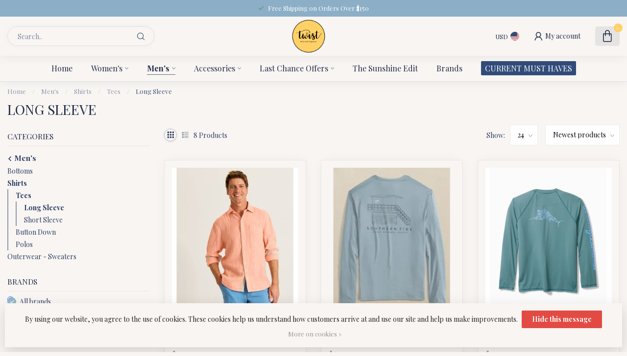

--- FILE ---
content_type: text/html;charset=utf-8
request_url: https://www.venicetwist.com/mens/shirts/tees/long-sleeve/
body_size: 27675
content:
<!DOCTYPE html>
<html lang="en-US">
  <head>
<link rel="preconnect" href="https://cdn.shoplightspeed.com">
<link rel="preconnect" href="https://fonts.googleapis.com">
<link rel="preconnect" href="https://fonts.gstatic.com" crossorigin>
<!--

    Theme Proxima | v1.0.0.2504202501_0_622493
    Theme designed and created by Dyvelopment - We are true e-commerce heroes!

    For custom Lightspeed eCom development or design contact us at www.dyvelopment.com

      _____                  _                                  _   
     |  __ \                | |                                | |  
     | |  | |_   ___   _____| | ___  _ __  _ __ ___   ___ _ __ | |_ 
     | |  | | | | \ \ / / _ \ |/ _ \| '_ \| '_ ` _ \ / _ \ '_ \| __|
     | |__| | |_| |\ V /  __/ | (_) | |_) | | | | | |  __/ | | | |_ 
     |_____/ \__, | \_/ \___|_|\___/| .__/|_| |_| |_|\___|_| |_|\__|
              __/ |                 | |                             
             |___/                  |_|                             
-->


<meta charset="utf-8"/>
<!-- [START] 'blocks/head.rain' -->
<!--

  (c) 2008-2026 Lightspeed Netherlands B.V.
  http://www.lightspeedhq.com
  Generated: 29-01-2026 @ 10:37:10

-->
<link rel="canonical" href="https://www.venicetwist.com/mens/shirts/tees/long-sleeve/"/>
<link rel="alternate" href="https://www.venicetwist.com/index.rss" type="application/rss+xml" title="New products"/>
<link href="https://cdn.shoplightspeed.com/assets/cookielaw.css?2025-02-20" rel="stylesheet" type="text/css"/>
<meta name="robots" content="noodp,noydir"/>
<meta name="google-site-verification" content="SXGN7qANdgxqtC4EwKh2MOk0m-GwdhuJm3Q9lnQkOmo"/>
<meta property="og:url" content="https://www.venicetwist.com/mens/shirts/tees/long-sleeve/?source=facebook"/>
<meta property="og:site_name" content="Twist Boutique"/>
<meta property="og:title" content="Long Sleeve"/>
<meta property="og:description" content="Men&#039;s &amp; Women&#039;s Resort clothing and accessory store in Venice, FL.   Designer fashions from Tommy Bahama, Southern Tide, Jude Connally, Gretchen Scott, Julie Vo"/>
<script>
custom script tag
</script>
<script>
<!-- Google tag (gtag.js) -->
<script async src="https://www.googletagmanager.com/gtag/js?id=G-CKD7HR6KCN"></script>
<script>
    window.dataLayer = window.dataLayer || [];
    function gtag(){dataLayer.push(arguments);}
    gtag('js', new Date());

    gtag('config', 'G-CKD7HR6KCN');
</script>
</script>
<script>
<iframe 
    src="https://www.google.com/maps/embed?pb=!1m18!1m12!1m3!1d4250.13627444201!2d-82.44516829999999!3d27.0995857!2m3!1f0!2f0!3f0!3m2!1i1024!2i768!4f13.1!3m3!1m2!1s0x88c35bbad47c0001%3A0x3858cd3c9e27c5d5!2sTwist%20Boutique!5e1!3m2!1sen!2sus!4v1769545827560!5m2!1sen!2sus"
    width="100%"
    height="400"
    style="border:0;"
    loading="lazy"
    referrerpolicy="no-referrer-when-downgrade">
</iframe>
</script>
<!--[if lt IE 9]>
<script src="https://cdn.shoplightspeed.com/assets/html5shiv.js?2025-02-20"></script>
<![endif]-->
<!-- [END] 'blocks/head.rain' -->

<title>Long Sleeve - Twist Boutique</title>

<meta name="dyapps-addons-enabled" content="false">
<meta name="dyapps-addons-version" content="2022081001">
<meta name="dyapps-theme-name" content="Proxima">

<meta name="description" content="Men&#039;s &amp; Women&#039;s Resort clothing and accessory store in Venice, FL.   Designer fashions from Tommy Bahama, Southern Tide, Jude Connally, Gretchen Scott, Julie Vo" />
<meta name="keywords" content="Long, Sleeve, Resort Wear, Tommy Bahama, Sunglasses, Boutique, Dress, hats, shoes, jewelry, bracelets, belts, Gretchen Scott, Southern Tide, Jude Connally, shorts, men&#039;s clothing, apparel, Venice, FL, dresses, sunglasses, women&#039;s apparel, women&#039;s clo" />

<meta http-equiv="X-UA-Compatible" content="IE=edge">
<meta name="viewport" content="width=device-width, initial-scale=1">

<link rel="shortcut icon" href="https://cdn.shoplightspeed.com/shops/622493/themes/17405/assets/favicon.ico?20260127221934" type="image/x-icon" />
<link rel="preload" as="image" href="https://cdn.shoplightspeed.com/shops/622493/themes/17405/v/1136492/assets/logo.png?20260112010415">



<script src="https://cdn.shoplightspeed.com/shops/622493/themes/17405/assets/jquery-1-12-4-min.js?20260127221934" defer></script>
<script>if(navigator.userAgent.indexOf("MSIE ") > -1 || navigator.userAgent.indexOf("Trident/") > -1) { document.write('<script src="https://cdn.shoplightspeed.com/shops/622493/themes/17405/assets/intersection-observer-polyfill.js?20260127221934">\x3C/script>') }</script>

<style>/*!
 * Bootstrap Reboot v4.6.1 (https://getbootstrap.com/)
 * Copyright 2011-2021 The Bootstrap Authors
 * Copyright 2011-2021 Twitter, Inc.
 * Licensed under MIT (https://github.com/twbs/bootstrap/blob/main/LICENSE)
 * Forked from Normalize.css, licensed MIT (https://github.com/necolas/normalize.css/blob/master/LICENSE.md)
 */*,*::before,*::after{box-sizing:border-box}html{font-family:sans-serif;line-height:1.15;-webkit-text-size-adjust:100%;-webkit-tap-highlight-color:rgba(0,0,0,0)}article,aside,figcaption,figure,footer,header,hgroup,main,nav,section{display:block}body{margin:0;font-family:-apple-system,BlinkMacSystemFont,"Segoe UI",Roboto,"Helvetica Neue",Arial,"Noto Sans","Liberation Sans",sans-serif,"Apple Color Emoji","Segoe UI Emoji","Segoe UI Symbol","Noto Color Emoji";font-size:1rem;font-weight:400;line-height:1.42857143;color:#212529;text-align:left;background-color:#fff}[tabindex="-1"]:focus:not(:focus-visible){outline:0 !important}hr{box-sizing:content-box;height:0;overflow:visible}h1,h2,h3,h4,h5,h6{margin-top:0;margin-bottom:.5rem}p{margin-top:0;margin-bottom:1rem}abbr[title],abbr[data-original-title]{text-decoration:underline;text-decoration:underline dotted;cursor:help;border-bottom:0;text-decoration-skip-ink:none}address{margin-bottom:1rem;font-style:normal;line-height:inherit}ol,ul,dl{margin-top:0;margin-bottom:1rem}ol ol,ul ul,ol ul,ul ol{margin-bottom:0}dt{font-weight:700}dd{margin-bottom:.5rem;margin-left:0}blockquote{margin:0 0 1rem}b,strong{font-weight:bolder}small{font-size:80%}sub,sup{position:relative;font-size:75%;line-height:0;vertical-align:baseline}sub{bottom:-0.25em}sup{top:-0.5em}a{color:#007bff;text-decoration:none;background-color:transparent}a:hover{color:#0056b3;text-decoration:underline}a:not([href]):not([class]){color:inherit;text-decoration:none}a:not([href]):not([class]):hover{color:inherit;text-decoration:none}pre,code,kbd,samp{font-family:SFMono-Regular,Menlo,Monaco,Consolas,"Liberation Mono","Courier New",monospace;font-size:1em}pre{margin-top:0;margin-bottom:1rem;overflow:auto;-ms-overflow-style:scrollbar}figure{margin:0 0 1rem}img{vertical-align:middle;border-style:none}svg{overflow:hidden;vertical-align:middle}table{border-collapse:collapse}caption{padding-top:.75rem;padding-bottom:.75rem;color:#6c757d;text-align:left;caption-side:bottom}th{text-align:inherit;text-align:-webkit-match-parent}label{display:inline-block;margin-bottom:.5rem}button{border-radius:0}button:focus:not(:focus-visible){outline:0}input,button,select,optgroup,textarea{margin:0;font-family:inherit;font-size:inherit;line-height:inherit}button,input{overflow:visible}button,select{text-transform:none}[role=button]{cursor:pointer}select{word-wrap:normal}button,[type=button],[type=reset],[type=submit]{-webkit-appearance:button}button:not(:disabled),[type=button]:not(:disabled),[type=reset]:not(:disabled),[type=submit]:not(:disabled){cursor:pointer}button::-moz-focus-inner,[type=button]::-moz-focus-inner,[type=reset]::-moz-focus-inner,[type=submit]::-moz-focus-inner{padding:0;border-style:none}input[type=radio],input[type=checkbox]{box-sizing:border-box;padding:0}textarea{overflow:auto;resize:vertical}fieldset{min-width:0;padding:0;margin:0;border:0}legend{display:block;width:100%;max-width:100%;padding:0;margin-bottom:.5rem;font-size:1.5rem;line-height:inherit;color:inherit;white-space:normal}progress{vertical-align:baseline}[type=number]::-webkit-inner-spin-button,[type=number]::-webkit-outer-spin-button{height:auto}[type=search]{outline-offset:-2px;-webkit-appearance:none}[type=search]::-webkit-search-decoration{-webkit-appearance:none}::-webkit-file-upload-button{font:inherit;-webkit-appearance:button}output{display:inline-block}summary{display:list-item;cursor:pointer}template{display:none}[hidden]{display:none !important}/*!
 * Bootstrap Grid v4.6.1 (https://getbootstrap.com/)
 * Copyright 2011-2021 The Bootstrap Authors
 * Copyright 2011-2021 Twitter, Inc.
 * Licensed under MIT (https://github.com/twbs/bootstrap/blob/main/LICENSE)
 */html{box-sizing:border-box;-ms-overflow-style:scrollbar}*,*::before,*::after{box-sizing:inherit}.container,.container-fluid,.container-xl,.container-lg,.container-md,.container-sm{width:100%;padding-right:15px;padding-left:15px;margin-right:auto;margin-left:auto}@media(min-width: 576px){.container-sm,.container{max-width:540px}}@media(min-width: 768px){.container-md,.container-sm,.container{max-width:720px}}@media(min-width: 992px){.container-lg,.container-md,.container-sm,.container{max-width:960px}}@media(min-width: 1200px){.container-xl,.container-lg,.container-md,.container-sm,.container{max-width:1140px}}.row{display:flex;flex-wrap:wrap;margin-right:-15px;margin-left:-15px}.no-gutters{margin-right:0;margin-left:0}.no-gutters>.col,.no-gutters>[class*=col-]{padding-right:0;padding-left:0}.col-xl,.col-xl-auto,.col-xl-12,.col-xl-11,.col-xl-10,.col-xl-9,.col-xl-8,.col-xl-7,.col-xl-6,.col-xl-5,.col-xl-4,.col-xl-3,.col-xl-2,.col-xl-1,.col-lg,.col-lg-auto,.col-lg-12,.col-lg-11,.col-lg-10,.col-lg-9,.col-lg-8,.col-lg-7,.col-lg-6,.col-lg-5,.col-lg-4,.col-lg-3,.col-lg-2,.col-lg-1,.col-md,.col-md-auto,.col-md-12,.col-md-11,.col-md-10,.col-md-9,.col-md-8,.col-md-7,.col-md-6,.col-md-5,.col-md-4,.col-md-3,.col-md-2,.col-md-1,.col-sm,.col-sm-auto,.col-sm-12,.col-sm-11,.col-sm-10,.col-sm-9,.col-sm-8,.col-sm-7,.col-sm-6,.col-sm-5,.col-sm-4,.col-sm-3,.col-sm-2,.col-sm-1,.col,.col-auto,.col-12,.col-11,.col-10,.col-9,.col-8,.col-7,.col-6,.col-5,.col-4,.col-3,.col-2,.col-1{position:relative;width:100%;padding-right:15px;padding-left:15px}.col{flex-basis:0;flex-grow:1;max-width:100%}.row-cols-1>*{flex:0 0 100%;max-width:100%}.row-cols-2>*{flex:0 0 50%;max-width:50%}.row-cols-3>*{flex:0 0 33.3333333333%;max-width:33.3333333333%}.row-cols-4>*{flex:0 0 25%;max-width:25%}.row-cols-5>*{flex:0 0 20%;max-width:20%}.row-cols-6>*{flex:0 0 16.6666666667%;max-width:16.6666666667%}.col-auto{flex:0 0 auto;width:auto;max-width:100%}.col-1{flex:0 0 8.33333333%;max-width:8.33333333%}.col-2{flex:0 0 16.66666667%;max-width:16.66666667%}.col-3{flex:0 0 25%;max-width:25%}.col-4{flex:0 0 33.33333333%;max-width:33.33333333%}.col-5{flex:0 0 41.66666667%;max-width:41.66666667%}.col-6{flex:0 0 50%;max-width:50%}.col-7{flex:0 0 58.33333333%;max-width:58.33333333%}.col-8{flex:0 0 66.66666667%;max-width:66.66666667%}.col-9{flex:0 0 75%;max-width:75%}.col-10{flex:0 0 83.33333333%;max-width:83.33333333%}.col-11{flex:0 0 91.66666667%;max-width:91.66666667%}.col-12{flex:0 0 100%;max-width:100%}.order-first{order:-1}.order-last{order:13}.order-0{order:0}.order-1{order:1}.order-2{order:2}.order-3{order:3}.order-4{order:4}.order-5{order:5}.order-6{order:6}.order-7{order:7}.order-8{order:8}.order-9{order:9}.order-10{order:10}.order-11{order:11}.order-12{order:12}.offset-1{margin-left:8.33333333%}.offset-2{margin-left:16.66666667%}.offset-3{margin-left:25%}.offset-4{margin-left:33.33333333%}.offset-5{margin-left:41.66666667%}.offset-6{margin-left:50%}.offset-7{margin-left:58.33333333%}.offset-8{margin-left:66.66666667%}.offset-9{margin-left:75%}.offset-10{margin-left:83.33333333%}.offset-11{margin-left:91.66666667%}@media(min-width: 576px){.col-sm{flex-basis:0;flex-grow:1;max-width:100%}.row-cols-sm-1>*{flex:0 0 100%;max-width:100%}.row-cols-sm-2>*{flex:0 0 50%;max-width:50%}.row-cols-sm-3>*{flex:0 0 33.3333333333%;max-width:33.3333333333%}.row-cols-sm-4>*{flex:0 0 25%;max-width:25%}.row-cols-sm-5>*{flex:0 0 20%;max-width:20%}.row-cols-sm-6>*{flex:0 0 16.6666666667%;max-width:16.6666666667%}.col-sm-auto{flex:0 0 auto;width:auto;max-width:100%}.col-sm-1{flex:0 0 8.33333333%;max-width:8.33333333%}.col-sm-2{flex:0 0 16.66666667%;max-width:16.66666667%}.col-sm-3{flex:0 0 25%;max-width:25%}.col-sm-4{flex:0 0 33.33333333%;max-width:33.33333333%}.col-sm-5{flex:0 0 41.66666667%;max-width:41.66666667%}.col-sm-6{flex:0 0 50%;max-width:50%}.col-sm-7{flex:0 0 58.33333333%;max-width:58.33333333%}.col-sm-8{flex:0 0 66.66666667%;max-width:66.66666667%}.col-sm-9{flex:0 0 75%;max-width:75%}.col-sm-10{flex:0 0 83.33333333%;max-width:83.33333333%}.col-sm-11{flex:0 0 91.66666667%;max-width:91.66666667%}.col-sm-12{flex:0 0 100%;max-width:100%}.order-sm-first{order:-1}.order-sm-last{order:13}.order-sm-0{order:0}.order-sm-1{order:1}.order-sm-2{order:2}.order-sm-3{order:3}.order-sm-4{order:4}.order-sm-5{order:5}.order-sm-6{order:6}.order-sm-7{order:7}.order-sm-8{order:8}.order-sm-9{order:9}.order-sm-10{order:10}.order-sm-11{order:11}.order-sm-12{order:12}.offset-sm-0{margin-left:0}.offset-sm-1{margin-left:8.33333333%}.offset-sm-2{margin-left:16.66666667%}.offset-sm-3{margin-left:25%}.offset-sm-4{margin-left:33.33333333%}.offset-sm-5{margin-left:41.66666667%}.offset-sm-6{margin-left:50%}.offset-sm-7{margin-left:58.33333333%}.offset-sm-8{margin-left:66.66666667%}.offset-sm-9{margin-left:75%}.offset-sm-10{margin-left:83.33333333%}.offset-sm-11{margin-left:91.66666667%}}@media(min-width: 768px){.col-md{flex-basis:0;flex-grow:1;max-width:100%}.row-cols-md-1>*{flex:0 0 100%;max-width:100%}.row-cols-md-2>*{flex:0 0 50%;max-width:50%}.row-cols-md-3>*{flex:0 0 33.3333333333%;max-width:33.3333333333%}.row-cols-md-4>*{flex:0 0 25%;max-width:25%}.row-cols-md-5>*{flex:0 0 20%;max-width:20%}.row-cols-md-6>*{flex:0 0 16.6666666667%;max-width:16.6666666667%}.col-md-auto{flex:0 0 auto;width:auto;max-width:100%}.col-md-1{flex:0 0 8.33333333%;max-width:8.33333333%}.col-md-2{flex:0 0 16.66666667%;max-width:16.66666667%}.col-md-3{flex:0 0 25%;max-width:25%}.col-md-4{flex:0 0 33.33333333%;max-width:33.33333333%}.col-md-5{flex:0 0 41.66666667%;max-width:41.66666667%}.col-md-6{flex:0 0 50%;max-width:50%}.col-md-7{flex:0 0 58.33333333%;max-width:58.33333333%}.col-md-8{flex:0 0 66.66666667%;max-width:66.66666667%}.col-md-9{flex:0 0 75%;max-width:75%}.col-md-10{flex:0 0 83.33333333%;max-width:83.33333333%}.col-md-11{flex:0 0 91.66666667%;max-width:91.66666667%}.col-md-12{flex:0 0 100%;max-width:100%}.order-md-first{order:-1}.order-md-last{order:13}.order-md-0{order:0}.order-md-1{order:1}.order-md-2{order:2}.order-md-3{order:3}.order-md-4{order:4}.order-md-5{order:5}.order-md-6{order:6}.order-md-7{order:7}.order-md-8{order:8}.order-md-9{order:9}.order-md-10{order:10}.order-md-11{order:11}.order-md-12{order:12}.offset-md-0{margin-left:0}.offset-md-1{margin-left:8.33333333%}.offset-md-2{margin-left:16.66666667%}.offset-md-3{margin-left:25%}.offset-md-4{margin-left:33.33333333%}.offset-md-5{margin-left:41.66666667%}.offset-md-6{margin-left:50%}.offset-md-7{margin-left:58.33333333%}.offset-md-8{margin-left:66.66666667%}.offset-md-9{margin-left:75%}.offset-md-10{margin-left:83.33333333%}.offset-md-11{margin-left:91.66666667%}}@media(min-width: 992px){.col-lg{flex-basis:0;flex-grow:1;max-width:100%}.row-cols-lg-1>*{flex:0 0 100%;max-width:100%}.row-cols-lg-2>*{flex:0 0 50%;max-width:50%}.row-cols-lg-3>*{flex:0 0 33.3333333333%;max-width:33.3333333333%}.row-cols-lg-4>*{flex:0 0 25%;max-width:25%}.row-cols-lg-5>*{flex:0 0 20%;max-width:20%}.row-cols-lg-6>*{flex:0 0 16.6666666667%;max-width:16.6666666667%}.col-lg-auto{flex:0 0 auto;width:auto;max-width:100%}.col-lg-1{flex:0 0 8.33333333%;max-width:8.33333333%}.col-lg-2{flex:0 0 16.66666667%;max-width:16.66666667%}.col-lg-3{flex:0 0 25%;max-width:25%}.col-lg-4{flex:0 0 33.33333333%;max-width:33.33333333%}.col-lg-5{flex:0 0 41.66666667%;max-width:41.66666667%}.col-lg-6{flex:0 0 50%;max-width:50%}.col-lg-7{flex:0 0 58.33333333%;max-width:58.33333333%}.col-lg-8{flex:0 0 66.66666667%;max-width:66.66666667%}.col-lg-9{flex:0 0 75%;max-width:75%}.col-lg-10{flex:0 0 83.33333333%;max-width:83.33333333%}.col-lg-11{flex:0 0 91.66666667%;max-width:91.66666667%}.col-lg-12{flex:0 0 100%;max-width:100%}.order-lg-first{order:-1}.order-lg-last{order:13}.order-lg-0{order:0}.order-lg-1{order:1}.order-lg-2{order:2}.order-lg-3{order:3}.order-lg-4{order:4}.order-lg-5{order:5}.order-lg-6{order:6}.order-lg-7{order:7}.order-lg-8{order:8}.order-lg-9{order:9}.order-lg-10{order:10}.order-lg-11{order:11}.order-lg-12{order:12}.offset-lg-0{margin-left:0}.offset-lg-1{margin-left:8.33333333%}.offset-lg-2{margin-left:16.66666667%}.offset-lg-3{margin-left:25%}.offset-lg-4{margin-left:33.33333333%}.offset-lg-5{margin-left:41.66666667%}.offset-lg-6{margin-left:50%}.offset-lg-7{margin-left:58.33333333%}.offset-lg-8{margin-left:66.66666667%}.offset-lg-9{margin-left:75%}.offset-lg-10{margin-left:83.33333333%}.offset-lg-11{margin-left:91.66666667%}}@media(min-width: 1200px){.col-xl{flex-basis:0;flex-grow:1;max-width:100%}.row-cols-xl-1>*{flex:0 0 100%;max-width:100%}.row-cols-xl-2>*{flex:0 0 50%;max-width:50%}.row-cols-xl-3>*{flex:0 0 33.3333333333%;max-width:33.3333333333%}.row-cols-xl-4>*{flex:0 0 25%;max-width:25%}.row-cols-xl-5>*{flex:0 0 20%;max-width:20%}.row-cols-xl-6>*{flex:0 0 16.6666666667%;max-width:16.6666666667%}.col-xl-auto{flex:0 0 auto;width:auto;max-width:100%}.col-xl-1{flex:0 0 8.33333333%;max-width:8.33333333%}.col-xl-2{flex:0 0 16.66666667%;max-width:16.66666667%}.col-xl-3{flex:0 0 25%;max-width:25%}.col-xl-4{flex:0 0 33.33333333%;max-width:33.33333333%}.col-xl-5{flex:0 0 41.66666667%;max-width:41.66666667%}.col-xl-6{flex:0 0 50%;max-width:50%}.col-xl-7{flex:0 0 58.33333333%;max-width:58.33333333%}.col-xl-8{flex:0 0 66.66666667%;max-width:66.66666667%}.col-xl-9{flex:0 0 75%;max-width:75%}.col-xl-10{flex:0 0 83.33333333%;max-width:83.33333333%}.col-xl-11{flex:0 0 91.66666667%;max-width:91.66666667%}.col-xl-12{flex:0 0 100%;max-width:100%}.order-xl-first{order:-1}.order-xl-last{order:13}.order-xl-0{order:0}.order-xl-1{order:1}.order-xl-2{order:2}.order-xl-3{order:3}.order-xl-4{order:4}.order-xl-5{order:5}.order-xl-6{order:6}.order-xl-7{order:7}.order-xl-8{order:8}.order-xl-9{order:9}.order-xl-10{order:10}.order-xl-11{order:11}.order-xl-12{order:12}.offset-xl-0{margin-left:0}.offset-xl-1{margin-left:8.33333333%}.offset-xl-2{margin-left:16.66666667%}.offset-xl-3{margin-left:25%}.offset-xl-4{margin-left:33.33333333%}.offset-xl-5{margin-left:41.66666667%}.offset-xl-6{margin-left:50%}.offset-xl-7{margin-left:58.33333333%}.offset-xl-8{margin-left:66.66666667%}.offset-xl-9{margin-left:75%}.offset-xl-10{margin-left:83.33333333%}.offset-xl-11{margin-left:91.66666667%}}.d-none{display:none !important}.d-inline{display:inline !important}.d-inline-block{display:inline-block !important}.d-block{display:block !important}.d-table{display:table !important}.d-table-row{display:table-row !important}.d-table-cell{display:table-cell !important}.d-flex{display:flex !important}.d-inline-flex{display:inline-flex !important}@media(min-width: 576px){.d-sm-none{display:none !important}.d-sm-inline{display:inline !important}.d-sm-inline-block{display:inline-block !important}.d-sm-block{display:block !important}.d-sm-table{display:table !important}.d-sm-table-row{display:table-row !important}.d-sm-table-cell{display:table-cell !important}.d-sm-flex{display:flex !important}.d-sm-inline-flex{display:inline-flex !important}}@media(min-width: 768px){.d-md-none{display:none !important}.d-md-inline{display:inline !important}.d-md-inline-block{display:inline-block !important}.d-md-block{display:block !important}.d-md-table{display:table !important}.d-md-table-row{display:table-row !important}.d-md-table-cell{display:table-cell !important}.d-md-flex{display:flex !important}.d-md-inline-flex{display:inline-flex !important}}@media(min-width: 992px){.d-lg-none{display:none !important}.d-lg-inline{display:inline !important}.d-lg-inline-block{display:inline-block !important}.d-lg-block{display:block !important}.d-lg-table{display:table !important}.d-lg-table-row{display:table-row !important}.d-lg-table-cell{display:table-cell !important}.d-lg-flex{display:flex !important}.d-lg-inline-flex{display:inline-flex !important}}@media(min-width: 1200px){.d-xl-none{display:none !important}.d-xl-inline{display:inline !important}.d-xl-inline-block{display:inline-block !important}.d-xl-block{display:block !important}.d-xl-table{display:table !important}.d-xl-table-row{display:table-row !important}.d-xl-table-cell{display:table-cell !important}.d-xl-flex{display:flex !important}.d-xl-inline-flex{display:inline-flex !important}}@media print{.d-print-none{display:none !important}.d-print-inline{display:inline !important}.d-print-inline-block{display:inline-block !important}.d-print-block{display:block !important}.d-print-table{display:table !important}.d-print-table-row{display:table-row !important}.d-print-table-cell{display:table-cell !important}.d-print-flex{display:flex !important}.d-print-inline-flex{display:inline-flex !important}}.flex-row{flex-direction:row !important}.flex-column{flex-direction:column !important}.flex-row-reverse{flex-direction:row-reverse !important}.flex-column-reverse{flex-direction:column-reverse !important}.flex-wrap{flex-wrap:wrap !important}.flex-nowrap{flex-wrap:nowrap !important}.flex-wrap-reverse{flex-wrap:wrap-reverse !important}.flex-fill{flex:1 1 auto !important}.flex-grow-0{flex-grow:0 !important}.flex-grow-1{flex-grow:1 !important}.flex-shrink-0{flex-shrink:0 !important}.flex-shrink-1{flex-shrink:1 !important}.justify-content-start{justify-content:flex-start !important}.justify-content-end{justify-content:flex-end !important}.justify-content-center{justify-content:center !important}.justify-content-between{justify-content:space-between !important}.justify-content-around{justify-content:space-around !important}.align-items-start{align-items:flex-start !important}.align-items-end{align-items:flex-end !important}.align-items-center{align-items:center !important}.align-items-baseline{align-items:baseline !important}.align-items-stretch{align-items:stretch !important}.align-content-start{align-content:flex-start !important}.align-content-end{align-content:flex-end !important}.align-content-center{align-content:center !important}.align-content-between{align-content:space-between !important}.align-content-around{align-content:space-around !important}.align-content-stretch{align-content:stretch !important}.align-self-auto{align-self:auto !important}.align-self-start{align-self:flex-start !important}.align-self-end{align-self:flex-end !important}.align-self-center{align-self:center !important}.align-self-baseline{align-self:baseline !important}.align-self-stretch{align-self:stretch !important}@media(min-width: 576px){.flex-sm-row{flex-direction:row !important}.flex-sm-column{flex-direction:column !important}.flex-sm-row-reverse{flex-direction:row-reverse !important}.flex-sm-column-reverse{flex-direction:column-reverse !important}.flex-sm-wrap{flex-wrap:wrap !important}.flex-sm-nowrap{flex-wrap:nowrap !important}.flex-sm-wrap-reverse{flex-wrap:wrap-reverse !important}.flex-sm-fill{flex:1 1 auto !important}.flex-sm-grow-0{flex-grow:0 !important}.flex-sm-grow-1{flex-grow:1 !important}.flex-sm-shrink-0{flex-shrink:0 !important}.flex-sm-shrink-1{flex-shrink:1 !important}.justify-content-sm-start{justify-content:flex-start !important}.justify-content-sm-end{justify-content:flex-end !important}.justify-content-sm-center{justify-content:center !important}.justify-content-sm-between{justify-content:space-between !important}.justify-content-sm-around{justify-content:space-around !important}.align-items-sm-start{align-items:flex-start !important}.align-items-sm-end{align-items:flex-end !important}.align-items-sm-center{align-items:center !important}.align-items-sm-baseline{align-items:baseline !important}.align-items-sm-stretch{align-items:stretch !important}.align-content-sm-start{align-content:flex-start !important}.align-content-sm-end{align-content:flex-end !important}.align-content-sm-center{align-content:center !important}.align-content-sm-between{align-content:space-between !important}.align-content-sm-around{align-content:space-around !important}.align-content-sm-stretch{align-content:stretch !important}.align-self-sm-auto{align-self:auto !important}.align-self-sm-start{align-self:flex-start !important}.align-self-sm-end{align-self:flex-end !important}.align-self-sm-center{align-self:center !important}.align-self-sm-baseline{align-self:baseline !important}.align-self-sm-stretch{align-self:stretch !important}}@media(min-width: 768px){.flex-md-row{flex-direction:row !important}.flex-md-column{flex-direction:column !important}.flex-md-row-reverse{flex-direction:row-reverse !important}.flex-md-column-reverse{flex-direction:column-reverse !important}.flex-md-wrap{flex-wrap:wrap !important}.flex-md-nowrap{flex-wrap:nowrap !important}.flex-md-wrap-reverse{flex-wrap:wrap-reverse !important}.flex-md-fill{flex:1 1 auto !important}.flex-md-grow-0{flex-grow:0 !important}.flex-md-grow-1{flex-grow:1 !important}.flex-md-shrink-0{flex-shrink:0 !important}.flex-md-shrink-1{flex-shrink:1 !important}.justify-content-md-start{justify-content:flex-start !important}.justify-content-md-end{justify-content:flex-end !important}.justify-content-md-center{justify-content:center !important}.justify-content-md-between{justify-content:space-between !important}.justify-content-md-around{justify-content:space-around !important}.align-items-md-start{align-items:flex-start !important}.align-items-md-end{align-items:flex-end !important}.align-items-md-center{align-items:center !important}.align-items-md-baseline{align-items:baseline !important}.align-items-md-stretch{align-items:stretch !important}.align-content-md-start{align-content:flex-start !important}.align-content-md-end{align-content:flex-end !important}.align-content-md-center{align-content:center !important}.align-content-md-between{align-content:space-between !important}.align-content-md-around{align-content:space-around !important}.align-content-md-stretch{align-content:stretch !important}.align-self-md-auto{align-self:auto !important}.align-self-md-start{align-self:flex-start !important}.align-self-md-end{align-self:flex-end !important}.align-self-md-center{align-self:center !important}.align-self-md-baseline{align-self:baseline !important}.align-self-md-stretch{align-self:stretch !important}}@media(min-width: 992px){.flex-lg-row{flex-direction:row !important}.flex-lg-column{flex-direction:column !important}.flex-lg-row-reverse{flex-direction:row-reverse !important}.flex-lg-column-reverse{flex-direction:column-reverse !important}.flex-lg-wrap{flex-wrap:wrap !important}.flex-lg-nowrap{flex-wrap:nowrap !important}.flex-lg-wrap-reverse{flex-wrap:wrap-reverse !important}.flex-lg-fill{flex:1 1 auto !important}.flex-lg-grow-0{flex-grow:0 !important}.flex-lg-grow-1{flex-grow:1 !important}.flex-lg-shrink-0{flex-shrink:0 !important}.flex-lg-shrink-1{flex-shrink:1 !important}.justify-content-lg-start{justify-content:flex-start !important}.justify-content-lg-end{justify-content:flex-end !important}.justify-content-lg-center{justify-content:center !important}.justify-content-lg-between{justify-content:space-between !important}.justify-content-lg-around{justify-content:space-around !important}.align-items-lg-start{align-items:flex-start !important}.align-items-lg-end{align-items:flex-end !important}.align-items-lg-center{align-items:center !important}.align-items-lg-baseline{align-items:baseline !important}.align-items-lg-stretch{align-items:stretch !important}.align-content-lg-start{align-content:flex-start !important}.align-content-lg-end{align-content:flex-end !important}.align-content-lg-center{align-content:center !important}.align-content-lg-between{align-content:space-between !important}.align-content-lg-around{align-content:space-around !important}.align-content-lg-stretch{align-content:stretch !important}.align-self-lg-auto{align-self:auto !important}.align-self-lg-start{align-self:flex-start !important}.align-self-lg-end{align-self:flex-end !important}.align-self-lg-center{align-self:center !important}.align-self-lg-baseline{align-self:baseline !important}.align-self-lg-stretch{align-self:stretch !important}}@media(min-width: 1200px){.flex-xl-row{flex-direction:row !important}.flex-xl-column{flex-direction:column !important}.flex-xl-row-reverse{flex-direction:row-reverse !important}.flex-xl-column-reverse{flex-direction:column-reverse !important}.flex-xl-wrap{flex-wrap:wrap !important}.flex-xl-nowrap{flex-wrap:nowrap !important}.flex-xl-wrap-reverse{flex-wrap:wrap-reverse !important}.flex-xl-fill{flex:1 1 auto !important}.flex-xl-grow-0{flex-grow:0 !important}.flex-xl-grow-1{flex-grow:1 !important}.flex-xl-shrink-0{flex-shrink:0 !important}.flex-xl-shrink-1{flex-shrink:1 !important}.justify-content-xl-start{justify-content:flex-start !important}.justify-content-xl-end{justify-content:flex-end !important}.justify-content-xl-center{justify-content:center !important}.justify-content-xl-between{justify-content:space-between !important}.justify-content-xl-around{justify-content:space-around !important}.align-items-xl-start{align-items:flex-start !important}.align-items-xl-end{align-items:flex-end !important}.align-items-xl-center{align-items:center !important}.align-items-xl-baseline{align-items:baseline !important}.align-items-xl-stretch{align-items:stretch !important}.align-content-xl-start{align-content:flex-start !important}.align-content-xl-end{align-content:flex-end !important}.align-content-xl-center{align-content:center !important}.align-content-xl-between{align-content:space-between !important}.align-content-xl-around{align-content:space-around !important}.align-content-xl-stretch{align-content:stretch !important}.align-self-xl-auto{align-self:auto !important}.align-self-xl-start{align-self:flex-start !important}.align-self-xl-end{align-self:flex-end !important}.align-self-xl-center{align-self:center !important}.align-self-xl-baseline{align-self:baseline !important}.align-self-xl-stretch{align-self:stretch !important}}.m-0{margin:0 !important}.mt-0,.my-0{margin-top:0 !important}.mr-0,.mx-0{margin-right:0 !important}.mb-0,.my-0{margin-bottom:0 !important}.ml-0,.mx-0{margin-left:0 !important}.m-1{margin:5px !important}.mt-1,.my-1{margin-top:5px !important}.mr-1,.mx-1{margin-right:5px !important}.mb-1,.my-1{margin-bottom:5px !important}.ml-1,.mx-1{margin-left:5px !important}.m-2{margin:10px !important}.mt-2,.my-2{margin-top:10px !important}.mr-2,.mx-2{margin-right:10px !important}.mb-2,.my-2{margin-bottom:10px !important}.ml-2,.mx-2{margin-left:10px !important}.m-3{margin:15px !important}.mt-3,.my-3{margin-top:15px !important}.mr-3,.mx-3{margin-right:15px !important}.mb-3,.my-3{margin-bottom:15px !important}.ml-3,.mx-3{margin-left:15px !important}.m-4{margin:30px !important}.mt-4,.my-4{margin-top:30px !important}.mr-4,.mx-4{margin-right:30px !important}.mb-4,.my-4{margin-bottom:30px !important}.ml-4,.mx-4{margin-left:30px !important}.m-5{margin:50px !important}.mt-5,.my-5{margin-top:50px !important}.mr-5,.mx-5{margin-right:50px !important}.mb-5,.my-5{margin-bottom:50px !important}.ml-5,.mx-5{margin-left:50px !important}.m-6{margin:80px !important}.mt-6,.my-6{margin-top:80px !important}.mr-6,.mx-6{margin-right:80px !important}.mb-6,.my-6{margin-bottom:80px !important}.ml-6,.mx-6{margin-left:80px !important}.p-0{padding:0 !important}.pt-0,.py-0{padding-top:0 !important}.pr-0,.px-0{padding-right:0 !important}.pb-0,.py-0{padding-bottom:0 !important}.pl-0,.px-0{padding-left:0 !important}.p-1{padding:5px !important}.pt-1,.py-1{padding-top:5px !important}.pr-1,.px-1{padding-right:5px !important}.pb-1,.py-1{padding-bottom:5px !important}.pl-1,.px-1{padding-left:5px !important}.p-2{padding:10px !important}.pt-2,.py-2{padding-top:10px !important}.pr-2,.px-2{padding-right:10px !important}.pb-2,.py-2{padding-bottom:10px !important}.pl-2,.px-2{padding-left:10px !important}.p-3{padding:15px !important}.pt-3,.py-3{padding-top:15px !important}.pr-3,.px-3{padding-right:15px !important}.pb-3,.py-3{padding-bottom:15px !important}.pl-3,.px-3{padding-left:15px !important}.p-4{padding:30px !important}.pt-4,.py-4{padding-top:30px !important}.pr-4,.px-4{padding-right:30px !important}.pb-4,.py-4{padding-bottom:30px !important}.pl-4,.px-4{padding-left:30px !important}.p-5{padding:50px !important}.pt-5,.py-5{padding-top:50px !important}.pr-5,.px-5{padding-right:50px !important}.pb-5,.py-5{padding-bottom:50px !important}.pl-5,.px-5{padding-left:50px !important}.p-6{padding:80px !important}.pt-6,.py-6{padding-top:80px !important}.pr-6,.px-6{padding-right:80px !important}.pb-6,.py-6{padding-bottom:80px !important}.pl-6,.px-6{padding-left:80px !important}.m-n1{margin:-5px !important}.mt-n1,.my-n1{margin-top:-5px !important}.mr-n1,.mx-n1{margin-right:-5px !important}.mb-n1,.my-n1{margin-bottom:-5px !important}.ml-n1,.mx-n1{margin-left:-5px !important}.m-n2{margin:-10px !important}.mt-n2,.my-n2{margin-top:-10px !important}.mr-n2,.mx-n2{margin-right:-10px !important}.mb-n2,.my-n2{margin-bottom:-10px !important}.ml-n2,.mx-n2{margin-left:-10px !important}.m-n3{margin:-15px !important}.mt-n3,.my-n3{margin-top:-15px !important}.mr-n3,.mx-n3{margin-right:-15px !important}.mb-n3,.my-n3{margin-bottom:-15px !important}.ml-n3,.mx-n3{margin-left:-15px !important}.m-n4{margin:-30px !important}.mt-n4,.my-n4{margin-top:-30px !important}.mr-n4,.mx-n4{margin-right:-30px !important}.mb-n4,.my-n4{margin-bottom:-30px !important}.ml-n4,.mx-n4{margin-left:-30px !important}.m-n5{margin:-50px !important}.mt-n5,.my-n5{margin-top:-50px !important}.mr-n5,.mx-n5{margin-right:-50px !important}.mb-n5,.my-n5{margin-bottom:-50px !important}.ml-n5,.mx-n5{margin-left:-50px !important}.m-n6{margin:-80px !important}.mt-n6,.my-n6{margin-top:-80px !important}.mr-n6,.mx-n6{margin-right:-80px !important}.mb-n6,.my-n6{margin-bottom:-80px !important}.ml-n6,.mx-n6{margin-left:-80px !important}.m-auto{margin:auto !important}.mt-auto,.my-auto{margin-top:auto !important}.mr-auto,.mx-auto{margin-right:auto !important}.mb-auto,.my-auto{margin-bottom:auto !important}.ml-auto,.mx-auto{margin-left:auto !important}@media(min-width: 576px){.m-sm-0{margin:0 !important}.mt-sm-0,.my-sm-0{margin-top:0 !important}.mr-sm-0,.mx-sm-0{margin-right:0 !important}.mb-sm-0,.my-sm-0{margin-bottom:0 !important}.ml-sm-0,.mx-sm-0{margin-left:0 !important}.m-sm-1{margin:5px !important}.mt-sm-1,.my-sm-1{margin-top:5px !important}.mr-sm-1,.mx-sm-1{margin-right:5px !important}.mb-sm-1,.my-sm-1{margin-bottom:5px !important}.ml-sm-1,.mx-sm-1{margin-left:5px !important}.m-sm-2{margin:10px !important}.mt-sm-2,.my-sm-2{margin-top:10px !important}.mr-sm-2,.mx-sm-2{margin-right:10px !important}.mb-sm-2,.my-sm-2{margin-bottom:10px !important}.ml-sm-2,.mx-sm-2{margin-left:10px !important}.m-sm-3{margin:15px !important}.mt-sm-3,.my-sm-3{margin-top:15px !important}.mr-sm-3,.mx-sm-3{margin-right:15px !important}.mb-sm-3,.my-sm-3{margin-bottom:15px !important}.ml-sm-3,.mx-sm-3{margin-left:15px !important}.m-sm-4{margin:30px !important}.mt-sm-4,.my-sm-4{margin-top:30px !important}.mr-sm-4,.mx-sm-4{margin-right:30px !important}.mb-sm-4,.my-sm-4{margin-bottom:30px !important}.ml-sm-4,.mx-sm-4{margin-left:30px !important}.m-sm-5{margin:50px !important}.mt-sm-5,.my-sm-5{margin-top:50px !important}.mr-sm-5,.mx-sm-5{margin-right:50px !important}.mb-sm-5,.my-sm-5{margin-bottom:50px !important}.ml-sm-5,.mx-sm-5{margin-left:50px !important}.m-sm-6{margin:80px !important}.mt-sm-6,.my-sm-6{margin-top:80px !important}.mr-sm-6,.mx-sm-6{margin-right:80px !important}.mb-sm-6,.my-sm-6{margin-bottom:80px !important}.ml-sm-6,.mx-sm-6{margin-left:80px !important}.p-sm-0{padding:0 !important}.pt-sm-0,.py-sm-0{padding-top:0 !important}.pr-sm-0,.px-sm-0{padding-right:0 !important}.pb-sm-0,.py-sm-0{padding-bottom:0 !important}.pl-sm-0,.px-sm-0{padding-left:0 !important}.p-sm-1{padding:5px !important}.pt-sm-1,.py-sm-1{padding-top:5px !important}.pr-sm-1,.px-sm-1{padding-right:5px !important}.pb-sm-1,.py-sm-1{padding-bottom:5px !important}.pl-sm-1,.px-sm-1{padding-left:5px !important}.p-sm-2{padding:10px !important}.pt-sm-2,.py-sm-2{padding-top:10px !important}.pr-sm-2,.px-sm-2{padding-right:10px !important}.pb-sm-2,.py-sm-2{padding-bottom:10px !important}.pl-sm-2,.px-sm-2{padding-left:10px !important}.p-sm-3{padding:15px !important}.pt-sm-3,.py-sm-3{padding-top:15px !important}.pr-sm-3,.px-sm-3{padding-right:15px !important}.pb-sm-3,.py-sm-3{padding-bottom:15px !important}.pl-sm-3,.px-sm-3{padding-left:15px !important}.p-sm-4{padding:30px !important}.pt-sm-4,.py-sm-4{padding-top:30px !important}.pr-sm-4,.px-sm-4{padding-right:30px !important}.pb-sm-4,.py-sm-4{padding-bottom:30px !important}.pl-sm-4,.px-sm-4{padding-left:30px !important}.p-sm-5{padding:50px !important}.pt-sm-5,.py-sm-5{padding-top:50px !important}.pr-sm-5,.px-sm-5{padding-right:50px !important}.pb-sm-5,.py-sm-5{padding-bottom:50px !important}.pl-sm-5,.px-sm-5{padding-left:50px !important}.p-sm-6{padding:80px !important}.pt-sm-6,.py-sm-6{padding-top:80px !important}.pr-sm-6,.px-sm-6{padding-right:80px !important}.pb-sm-6,.py-sm-6{padding-bottom:80px !important}.pl-sm-6,.px-sm-6{padding-left:80px !important}.m-sm-n1{margin:-5px !important}.mt-sm-n1,.my-sm-n1{margin-top:-5px !important}.mr-sm-n1,.mx-sm-n1{margin-right:-5px !important}.mb-sm-n1,.my-sm-n1{margin-bottom:-5px !important}.ml-sm-n1,.mx-sm-n1{margin-left:-5px !important}.m-sm-n2{margin:-10px !important}.mt-sm-n2,.my-sm-n2{margin-top:-10px !important}.mr-sm-n2,.mx-sm-n2{margin-right:-10px !important}.mb-sm-n2,.my-sm-n2{margin-bottom:-10px !important}.ml-sm-n2,.mx-sm-n2{margin-left:-10px !important}.m-sm-n3{margin:-15px !important}.mt-sm-n3,.my-sm-n3{margin-top:-15px !important}.mr-sm-n3,.mx-sm-n3{margin-right:-15px !important}.mb-sm-n3,.my-sm-n3{margin-bottom:-15px !important}.ml-sm-n3,.mx-sm-n3{margin-left:-15px !important}.m-sm-n4{margin:-30px !important}.mt-sm-n4,.my-sm-n4{margin-top:-30px !important}.mr-sm-n4,.mx-sm-n4{margin-right:-30px !important}.mb-sm-n4,.my-sm-n4{margin-bottom:-30px !important}.ml-sm-n4,.mx-sm-n4{margin-left:-30px !important}.m-sm-n5{margin:-50px !important}.mt-sm-n5,.my-sm-n5{margin-top:-50px !important}.mr-sm-n5,.mx-sm-n5{margin-right:-50px !important}.mb-sm-n5,.my-sm-n5{margin-bottom:-50px !important}.ml-sm-n5,.mx-sm-n5{margin-left:-50px !important}.m-sm-n6{margin:-80px !important}.mt-sm-n6,.my-sm-n6{margin-top:-80px !important}.mr-sm-n6,.mx-sm-n6{margin-right:-80px !important}.mb-sm-n6,.my-sm-n6{margin-bottom:-80px !important}.ml-sm-n6,.mx-sm-n6{margin-left:-80px !important}.m-sm-auto{margin:auto !important}.mt-sm-auto,.my-sm-auto{margin-top:auto !important}.mr-sm-auto,.mx-sm-auto{margin-right:auto !important}.mb-sm-auto,.my-sm-auto{margin-bottom:auto !important}.ml-sm-auto,.mx-sm-auto{margin-left:auto !important}}@media(min-width: 768px){.m-md-0{margin:0 !important}.mt-md-0,.my-md-0{margin-top:0 !important}.mr-md-0,.mx-md-0{margin-right:0 !important}.mb-md-0,.my-md-0{margin-bottom:0 !important}.ml-md-0,.mx-md-0{margin-left:0 !important}.m-md-1{margin:5px !important}.mt-md-1,.my-md-1{margin-top:5px !important}.mr-md-1,.mx-md-1{margin-right:5px !important}.mb-md-1,.my-md-1{margin-bottom:5px !important}.ml-md-1,.mx-md-1{margin-left:5px !important}.m-md-2{margin:10px !important}.mt-md-2,.my-md-2{margin-top:10px !important}.mr-md-2,.mx-md-2{margin-right:10px !important}.mb-md-2,.my-md-2{margin-bottom:10px !important}.ml-md-2,.mx-md-2{margin-left:10px !important}.m-md-3{margin:15px !important}.mt-md-3,.my-md-3{margin-top:15px !important}.mr-md-3,.mx-md-3{margin-right:15px !important}.mb-md-3,.my-md-3{margin-bottom:15px !important}.ml-md-3,.mx-md-3{margin-left:15px !important}.m-md-4{margin:30px !important}.mt-md-4,.my-md-4{margin-top:30px !important}.mr-md-4,.mx-md-4{margin-right:30px !important}.mb-md-4,.my-md-4{margin-bottom:30px !important}.ml-md-4,.mx-md-4{margin-left:30px !important}.m-md-5{margin:50px !important}.mt-md-5,.my-md-5{margin-top:50px !important}.mr-md-5,.mx-md-5{margin-right:50px !important}.mb-md-5,.my-md-5{margin-bottom:50px !important}.ml-md-5,.mx-md-5{margin-left:50px !important}.m-md-6{margin:80px !important}.mt-md-6,.my-md-6{margin-top:80px !important}.mr-md-6,.mx-md-6{margin-right:80px !important}.mb-md-6,.my-md-6{margin-bottom:80px !important}.ml-md-6,.mx-md-6{margin-left:80px !important}.p-md-0{padding:0 !important}.pt-md-0,.py-md-0{padding-top:0 !important}.pr-md-0,.px-md-0{padding-right:0 !important}.pb-md-0,.py-md-0{padding-bottom:0 !important}.pl-md-0,.px-md-0{padding-left:0 !important}.p-md-1{padding:5px !important}.pt-md-1,.py-md-1{padding-top:5px !important}.pr-md-1,.px-md-1{padding-right:5px !important}.pb-md-1,.py-md-1{padding-bottom:5px !important}.pl-md-1,.px-md-1{padding-left:5px !important}.p-md-2{padding:10px !important}.pt-md-2,.py-md-2{padding-top:10px !important}.pr-md-2,.px-md-2{padding-right:10px !important}.pb-md-2,.py-md-2{padding-bottom:10px !important}.pl-md-2,.px-md-2{padding-left:10px !important}.p-md-3{padding:15px !important}.pt-md-3,.py-md-3{padding-top:15px !important}.pr-md-3,.px-md-3{padding-right:15px !important}.pb-md-3,.py-md-3{padding-bottom:15px !important}.pl-md-3,.px-md-3{padding-left:15px !important}.p-md-4{padding:30px !important}.pt-md-4,.py-md-4{padding-top:30px !important}.pr-md-4,.px-md-4{padding-right:30px !important}.pb-md-4,.py-md-4{padding-bottom:30px !important}.pl-md-4,.px-md-4{padding-left:30px !important}.p-md-5{padding:50px !important}.pt-md-5,.py-md-5{padding-top:50px !important}.pr-md-5,.px-md-5{padding-right:50px !important}.pb-md-5,.py-md-5{padding-bottom:50px !important}.pl-md-5,.px-md-5{padding-left:50px !important}.p-md-6{padding:80px !important}.pt-md-6,.py-md-6{padding-top:80px !important}.pr-md-6,.px-md-6{padding-right:80px !important}.pb-md-6,.py-md-6{padding-bottom:80px !important}.pl-md-6,.px-md-6{padding-left:80px !important}.m-md-n1{margin:-5px !important}.mt-md-n1,.my-md-n1{margin-top:-5px !important}.mr-md-n1,.mx-md-n1{margin-right:-5px !important}.mb-md-n1,.my-md-n1{margin-bottom:-5px !important}.ml-md-n1,.mx-md-n1{margin-left:-5px !important}.m-md-n2{margin:-10px !important}.mt-md-n2,.my-md-n2{margin-top:-10px !important}.mr-md-n2,.mx-md-n2{margin-right:-10px !important}.mb-md-n2,.my-md-n2{margin-bottom:-10px !important}.ml-md-n2,.mx-md-n2{margin-left:-10px !important}.m-md-n3{margin:-15px !important}.mt-md-n3,.my-md-n3{margin-top:-15px !important}.mr-md-n3,.mx-md-n3{margin-right:-15px !important}.mb-md-n3,.my-md-n3{margin-bottom:-15px !important}.ml-md-n3,.mx-md-n3{margin-left:-15px !important}.m-md-n4{margin:-30px !important}.mt-md-n4,.my-md-n4{margin-top:-30px !important}.mr-md-n4,.mx-md-n4{margin-right:-30px !important}.mb-md-n4,.my-md-n4{margin-bottom:-30px !important}.ml-md-n4,.mx-md-n4{margin-left:-30px !important}.m-md-n5{margin:-50px !important}.mt-md-n5,.my-md-n5{margin-top:-50px !important}.mr-md-n5,.mx-md-n5{margin-right:-50px !important}.mb-md-n5,.my-md-n5{margin-bottom:-50px !important}.ml-md-n5,.mx-md-n5{margin-left:-50px !important}.m-md-n6{margin:-80px !important}.mt-md-n6,.my-md-n6{margin-top:-80px !important}.mr-md-n6,.mx-md-n6{margin-right:-80px !important}.mb-md-n6,.my-md-n6{margin-bottom:-80px !important}.ml-md-n6,.mx-md-n6{margin-left:-80px !important}.m-md-auto{margin:auto !important}.mt-md-auto,.my-md-auto{margin-top:auto !important}.mr-md-auto,.mx-md-auto{margin-right:auto !important}.mb-md-auto,.my-md-auto{margin-bottom:auto !important}.ml-md-auto,.mx-md-auto{margin-left:auto !important}}@media(min-width: 992px){.m-lg-0{margin:0 !important}.mt-lg-0,.my-lg-0{margin-top:0 !important}.mr-lg-0,.mx-lg-0{margin-right:0 !important}.mb-lg-0,.my-lg-0{margin-bottom:0 !important}.ml-lg-0,.mx-lg-0{margin-left:0 !important}.m-lg-1{margin:5px !important}.mt-lg-1,.my-lg-1{margin-top:5px !important}.mr-lg-1,.mx-lg-1{margin-right:5px !important}.mb-lg-1,.my-lg-1{margin-bottom:5px !important}.ml-lg-1,.mx-lg-1{margin-left:5px !important}.m-lg-2{margin:10px !important}.mt-lg-2,.my-lg-2{margin-top:10px !important}.mr-lg-2,.mx-lg-2{margin-right:10px !important}.mb-lg-2,.my-lg-2{margin-bottom:10px !important}.ml-lg-2,.mx-lg-2{margin-left:10px !important}.m-lg-3{margin:15px !important}.mt-lg-3,.my-lg-3{margin-top:15px !important}.mr-lg-3,.mx-lg-3{margin-right:15px !important}.mb-lg-3,.my-lg-3{margin-bottom:15px !important}.ml-lg-3,.mx-lg-3{margin-left:15px !important}.m-lg-4{margin:30px !important}.mt-lg-4,.my-lg-4{margin-top:30px !important}.mr-lg-4,.mx-lg-4{margin-right:30px !important}.mb-lg-4,.my-lg-4{margin-bottom:30px !important}.ml-lg-4,.mx-lg-4{margin-left:30px !important}.m-lg-5{margin:50px !important}.mt-lg-5,.my-lg-5{margin-top:50px !important}.mr-lg-5,.mx-lg-5{margin-right:50px !important}.mb-lg-5,.my-lg-5{margin-bottom:50px !important}.ml-lg-5,.mx-lg-5{margin-left:50px !important}.m-lg-6{margin:80px !important}.mt-lg-6,.my-lg-6{margin-top:80px !important}.mr-lg-6,.mx-lg-6{margin-right:80px !important}.mb-lg-6,.my-lg-6{margin-bottom:80px !important}.ml-lg-6,.mx-lg-6{margin-left:80px !important}.p-lg-0{padding:0 !important}.pt-lg-0,.py-lg-0{padding-top:0 !important}.pr-lg-0,.px-lg-0{padding-right:0 !important}.pb-lg-0,.py-lg-0{padding-bottom:0 !important}.pl-lg-0,.px-lg-0{padding-left:0 !important}.p-lg-1{padding:5px !important}.pt-lg-1,.py-lg-1{padding-top:5px !important}.pr-lg-1,.px-lg-1{padding-right:5px !important}.pb-lg-1,.py-lg-1{padding-bottom:5px !important}.pl-lg-1,.px-lg-1{padding-left:5px !important}.p-lg-2{padding:10px !important}.pt-lg-2,.py-lg-2{padding-top:10px !important}.pr-lg-2,.px-lg-2{padding-right:10px !important}.pb-lg-2,.py-lg-2{padding-bottom:10px !important}.pl-lg-2,.px-lg-2{padding-left:10px !important}.p-lg-3{padding:15px !important}.pt-lg-3,.py-lg-3{padding-top:15px !important}.pr-lg-3,.px-lg-3{padding-right:15px !important}.pb-lg-3,.py-lg-3{padding-bottom:15px !important}.pl-lg-3,.px-lg-3{padding-left:15px !important}.p-lg-4{padding:30px !important}.pt-lg-4,.py-lg-4{padding-top:30px !important}.pr-lg-4,.px-lg-4{padding-right:30px !important}.pb-lg-4,.py-lg-4{padding-bottom:30px !important}.pl-lg-4,.px-lg-4{padding-left:30px !important}.p-lg-5{padding:50px !important}.pt-lg-5,.py-lg-5{padding-top:50px !important}.pr-lg-5,.px-lg-5{padding-right:50px !important}.pb-lg-5,.py-lg-5{padding-bottom:50px !important}.pl-lg-5,.px-lg-5{padding-left:50px !important}.p-lg-6{padding:80px !important}.pt-lg-6,.py-lg-6{padding-top:80px !important}.pr-lg-6,.px-lg-6{padding-right:80px !important}.pb-lg-6,.py-lg-6{padding-bottom:80px !important}.pl-lg-6,.px-lg-6{padding-left:80px !important}.m-lg-n1{margin:-5px !important}.mt-lg-n1,.my-lg-n1{margin-top:-5px !important}.mr-lg-n1,.mx-lg-n1{margin-right:-5px !important}.mb-lg-n1,.my-lg-n1{margin-bottom:-5px !important}.ml-lg-n1,.mx-lg-n1{margin-left:-5px !important}.m-lg-n2{margin:-10px !important}.mt-lg-n2,.my-lg-n2{margin-top:-10px !important}.mr-lg-n2,.mx-lg-n2{margin-right:-10px !important}.mb-lg-n2,.my-lg-n2{margin-bottom:-10px !important}.ml-lg-n2,.mx-lg-n2{margin-left:-10px !important}.m-lg-n3{margin:-15px !important}.mt-lg-n3,.my-lg-n3{margin-top:-15px !important}.mr-lg-n3,.mx-lg-n3{margin-right:-15px !important}.mb-lg-n3,.my-lg-n3{margin-bottom:-15px !important}.ml-lg-n3,.mx-lg-n3{margin-left:-15px !important}.m-lg-n4{margin:-30px !important}.mt-lg-n4,.my-lg-n4{margin-top:-30px !important}.mr-lg-n4,.mx-lg-n4{margin-right:-30px !important}.mb-lg-n4,.my-lg-n4{margin-bottom:-30px !important}.ml-lg-n4,.mx-lg-n4{margin-left:-30px !important}.m-lg-n5{margin:-50px !important}.mt-lg-n5,.my-lg-n5{margin-top:-50px !important}.mr-lg-n5,.mx-lg-n5{margin-right:-50px !important}.mb-lg-n5,.my-lg-n5{margin-bottom:-50px !important}.ml-lg-n5,.mx-lg-n5{margin-left:-50px !important}.m-lg-n6{margin:-80px !important}.mt-lg-n6,.my-lg-n6{margin-top:-80px !important}.mr-lg-n6,.mx-lg-n6{margin-right:-80px !important}.mb-lg-n6,.my-lg-n6{margin-bottom:-80px !important}.ml-lg-n6,.mx-lg-n6{margin-left:-80px !important}.m-lg-auto{margin:auto !important}.mt-lg-auto,.my-lg-auto{margin-top:auto !important}.mr-lg-auto,.mx-lg-auto{margin-right:auto !important}.mb-lg-auto,.my-lg-auto{margin-bottom:auto !important}.ml-lg-auto,.mx-lg-auto{margin-left:auto !important}}@media(min-width: 1200px){.m-xl-0{margin:0 !important}.mt-xl-0,.my-xl-0{margin-top:0 !important}.mr-xl-0,.mx-xl-0{margin-right:0 !important}.mb-xl-0,.my-xl-0{margin-bottom:0 !important}.ml-xl-0,.mx-xl-0{margin-left:0 !important}.m-xl-1{margin:5px !important}.mt-xl-1,.my-xl-1{margin-top:5px !important}.mr-xl-1,.mx-xl-1{margin-right:5px !important}.mb-xl-1,.my-xl-1{margin-bottom:5px !important}.ml-xl-1,.mx-xl-1{margin-left:5px !important}.m-xl-2{margin:10px !important}.mt-xl-2,.my-xl-2{margin-top:10px !important}.mr-xl-2,.mx-xl-2{margin-right:10px !important}.mb-xl-2,.my-xl-2{margin-bottom:10px !important}.ml-xl-2,.mx-xl-2{margin-left:10px !important}.m-xl-3{margin:15px !important}.mt-xl-3,.my-xl-3{margin-top:15px !important}.mr-xl-3,.mx-xl-3{margin-right:15px !important}.mb-xl-3,.my-xl-3{margin-bottom:15px !important}.ml-xl-3,.mx-xl-3{margin-left:15px !important}.m-xl-4{margin:30px !important}.mt-xl-4,.my-xl-4{margin-top:30px !important}.mr-xl-4,.mx-xl-4{margin-right:30px !important}.mb-xl-4,.my-xl-4{margin-bottom:30px !important}.ml-xl-4,.mx-xl-4{margin-left:30px !important}.m-xl-5{margin:50px !important}.mt-xl-5,.my-xl-5{margin-top:50px !important}.mr-xl-5,.mx-xl-5{margin-right:50px !important}.mb-xl-5,.my-xl-5{margin-bottom:50px !important}.ml-xl-5,.mx-xl-5{margin-left:50px !important}.m-xl-6{margin:80px !important}.mt-xl-6,.my-xl-6{margin-top:80px !important}.mr-xl-6,.mx-xl-6{margin-right:80px !important}.mb-xl-6,.my-xl-6{margin-bottom:80px !important}.ml-xl-6,.mx-xl-6{margin-left:80px !important}.p-xl-0{padding:0 !important}.pt-xl-0,.py-xl-0{padding-top:0 !important}.pr-xl-0,.px-xl-0{padding-right:0 !important}.pb-xl-0,.py-xl-0{padding-bottom:0 !important}.pl-xl-0,.px-xl-0{padding-left:0 !important}.p-xl-1{padding:5px !important}.pt-xl-1,.py-xl-1{padding-top:5px !important}.pr-xl-1,.px-xl-1{padding-right:5px !important}.pb-xl-1,.py-xl-1{padding-bottom:5px !important}.pl-xl-1,.px-xl-1{padding-left:5px !important}.p-xl-2{padding:10px !important}.pt-xl-2,.py-xl-2{padding-top:10px !important}.pr-xl-2,.px-xl-2{padding-right:10px !important}.pb-xl-2,.py-xl-2{padding-bottom:10px !important}.pl-xl-2,.px-xl-2{padding-left:10px !important}.p-xl-3{padding:15px !important}.pt-xl-3,.py-xl-3{padding-top:15px !important}.pr-xl-3,.px-xl-3{padding-right:15px !important}.pb-xl-3,.py-xl-3{padding-bottom:15px !important}.pl-xl-3,.px-xl-3{padding-left:15px !important}.p-xl-4{padding:30px !important}.pt-xl-4,.py-xl-4{padding-top:30px !important}.pr-xl-4,.px-xl-4{padding-right:30px !important}.pb-xl-4,.py-xl-4{padding-bottom:30px !important}.pl-xl-4,.px-xl-4{padding-left:30px !important}.p-xl-5{padding:50px !important}.pt-xl-5,.py-xl-5{padding-top:50px !important}.pr-xl-5,.px-xl-5{padding-right:50px !important}.pb-xl-5,.py-xl-5{padding-bottom:50px !important}.pl-xl-5,.px-xl-5{padding-left:50px !important}.p-xl-6{padding:80px !important}.pt-xl-6,.py-xl-6{padding-top:80px !important}.pr-xl-6,.px-xl-6{padding-right:80px !important}.pb-xl-6,.py-xl-6{padding-bottom:80px !important}.pl-xl-6,.px-xl-6{padding-left:80px !important}.m-xl-n1{margin:-5px !important}.mt-xl-n1,.my-xl-n1{margin-top:-5px !important}.mr-xl-n1,.mx-xl-n1{margin-right:-5px !important}.mb-xl-n1,.my-xl-n1{margin-bottom:-5px !important}.ml-xl-n1,.mx-xl-n1{margin-left:-5px !important}.m-xl-n2{margin:-10px !important}.mt-xl-n2,.my-xl-n2{margin-top:-10px !important}.mr-xl-n2,.mx-xl-n2{margin-right:-10px !important}.mb-xl-n2,.my-xl-n2{margin-bottom:-10px !important}.ml-xl-n2,.mx-xl-n2{margin-left:-10px !important}.m-xl-n3{margin:-15px !important}.mt-xl-n3,.my-xl-n3{margin-top:-15px !important}.mr-xl-n3,.mx-xl-n3{margin-right:-15px !important}.mb-xl-n3,.my-xl-n3{margin-bottom:-15px !important}.ml-xl-n3,.mx-xl-n3{margin-left:-15px !important}.m-xl-n4{margin:-30px !important}.mt-xl-n4,.my-xl-n4{margin-top:-30px !important}.mr-xl-n4,.mx-xl-n4{margin-right:-30px !important}.mb-xl-n4,.my-xl-n4{margin-bottom:-30px !important}.ml-xl-n4,.mx-xl-n4{margin-left:-30px !important}.m-xl-n5{margin:-50px !important}.mt-xl-n5,.my-xl-n5{margin-top:-50px !important}.mr-xl-n5,.mx-xl-n5{margin-right:-50px !important}.mb-xl-n5,.my-xl-n5{margin-bottom:-50px !important}.ml-xl-n5,.mx-xl-n5{margin-left:-50px !important}.m-xl-n6{margin:-80px !important}.mt-xl-n6,.my-xl-n6{margin-top:-80px !important}.mr-xl-n6,.mx-xl-n6{margin-right:-80px !important}.mb-xl-n6,.my-xl-n6{margin-bottom:-80px !important}.ml-xl-n6,.mx-xl-n6{margin-left:-80px !important}.m-xl-auto{margin:auto !important}.mt-xl-auto,.my-xl-auto{margin-top:auto !important}.mr-xl-auto,.mx-xl-auto{margin-right:auto !important}.mb-xl-auto,.my-xl-auto{margin-bottom:auto !important}.ml-xl-auto,.mx-xl-auto{margin-left:auto !important}}@media(min-width: 1300px){.container{max-width:1350px}}</style>


<!-- <link rel="preload" href="https://cdn.shoplightspeed.com/shops/622493/themes/17405/assets/style.css?20260127221934" as="style">-->
<link rel="stylesheet" href="https://cdn.shoplightspeed.com/shops/622493/themes/17405/assets/style.css?20260127221934" />
<!-- <link rel="preload" href="https://cdn.shoplightspeed.com/shops/622493/themes/17405/assets/style.css?20260127221934" as="style" onload="this.onload=null;this.rel='stylesheet'"> -->

<link rel="preload" href="https://fonts.googleapis.com/css?family=Playfair%20Display:400,300,700&amp;display=fallback" as="style">
<link href="https://fonts.googleapis.com/css?family=Playfair%20Display:400,300,700&amp;display=fallback" rel="stylesheet">



<style>
@font-face {
  font-family: 'proxima-icons';
  src:
    url(https://cdn.shoplightspeed.com/shops/622493/themes/17405/assets/proxima-icons.ttf?20260127221934) format('truetype'),
    url(https://cdn.shoplightspeed.com/shops/622493/themes/17405/assets/proxima-icons.woff?20260127221934) format('woff'),
    url(https://cdn.shoplightspeed.com/shops/622493/themes/17405/assets/proxima-icons.svg?20260127221934#proxima-icons) format('svg');
  font-weight: normal;
  font-style: normal;
  font-display: block;
}
</style>
<link rel="preload" href="https://cdn.shoplightspeed.com/shops/622493/themes/17405/assets/settings.css?20260127221934" as="style">
<link rel="preload" href="https://cdn.shoplightspeed.com/shops/622493/themes/17405/assets/custom.css?20260127221934" as="style">
<link rel="stylesheet" href="https://cdn.shoplightspeed.com/shops/622493/themes/17405/assets/settings.css?20260127221934" />
<link rel="stylesheet" href="https://cdn.shoplightspeed.com/shops/622493/themes/17405/assets/custom.css?20260127221934" />

<!-- <link rel="preload" href="https://cdn.shoplightspeed.com/shops/622493/themes/17405/assets/settings.css?20260127221934" as="style" onload="this.onload=null;this.rel='stylesheet'">
<link rel="preload" href="https://cdn.shoplightspeed.com/shops/622493/themes/17405/assets/custom.css?20260127221934" as="style" onload="this.onload=null;this.rel='stylesheet'"> -->



<script>
  window.theme = {
    isDemoShop: false,
    language: 'us',
    template: 'pages/collection.rain',
    pageData: {},
    dyApps: {
      version: 20220101
    }
  };

</script>

<script type="text/javascript" src="https://cdn.shoplightspeed.com/shops/622493/themes/17405/assets/swiper-453-min.js?20260127221934" defer></script>
<script type="text/javascript" src="https://cdn.shoplightspeed.com/shops/622493/themes/17405/assets/global.js?20260127221934" defer></script>  </head>
  <body class="layout-custom usp-carousel-pos-top b2b">
    
    <div id="mobile-nav-holder" class="fancy-box from-left overflow-hidden p-0">
    	<div id="mobile-nav-header" class="p-3 border-bottom-gray gray-border-bottom">
        <h1 class="flex-grow-1">Menu</h1>
        <div id="mobile-lang-switcher" class="d-flex align-items-center mr-3 lh-1">
          <span class="flag-icon flag-icon-us mr-1"></span> <span class="">USD</span>
        </div>
        <i class="icon-x-l close-fancy"></i>
      </div>
      <div id="mobile-nav-content"></div>
    </div>
    
    <header id="header" class="usp-carousel-pos-top header-scrollable">
<!--
originalUspCarouselPosition = top
uspCarouselPosition = top
      amountOfSubheaderFeatures = 1
      uspsInSubheader = false
      uspsInSubheader = false -->
<div id="header-holder" class="usp-carousel-pos-top header-has-shadow">
    	


  <div class="usp-bar usp-bar-top">
    <div class="container d-flex align-items-center">
      <div class="usp-carousel swiper-container usp-carousel-top usp-def-amount-1">
    <div class="swiper-wrapper" data-slidesperview-desktop="">
                <div class="swiper-slide usp-carousel-item">
          <i class="icon-check-b usp-carousel-icon"></i> <span class="usp-item-text">Free Shipping on Orders Over $150</span>
        </div>
                        <div class="swiper-slide usp-carousel-item">
          <i class="icon-check-b usp-carousel-icon"></i> <span class="usp-item-text">15% Off Your First Purchase</span>
        </div>
                        <div class="swiper-slide usp-carousel-item">
          <i class="icon-check-b usp-carousel-icon"></i> <span class="usp-item-text">Join Our Email List & Get 20% Off</span>
        </div>
                        <div class="swiper-slide usp-carousel-item">
          <i class="icon-check-b usp-carousel-icon"></i> <span class="usp-item-text">Questions? We’re Here to Help!</span>
        </div>
            </div>
  </div>


          
    
        </div>
  </div>
    
  <div id="header-content" class="container logo-center d-flex align-items-center justify-content-md-between">
    <div id="header-left" class="header-col d-flex align-items-center">      
      <div id="mobilenav" class="nav-icon hb-icon d-lg-none" data-trigger-fancy="mobile-nav-holder">
            <div class="hb-icon-line line-1"></div>
            <div class="hb-icon-line line-2"></div>
            <div class="hb-icon-label">Menu</div>
      </div>
            
            
            
      <form id="header-search" action="https://www.venicetwist.com/search/" method="get" class="d-none header-search-small d-md-block header-search-left mr-3">
        <input id="header-search-input"  maxlength="50" type="text" name="q" class="theme-input search-input header-search-input as-body border-none br-xl pl-20" placeholder="Search..">
        <button class="search-button r-10" type="submit"><i class="icon-search c-body-text"></i></button>
        
        <div id="search-results" class="as-body px-3 py-3 pt-2 row apply-shadow search-results-left"></div>
      </form>
    </div>
        <div id="header-center" class="header-col d-flex justify-content-md-center">
      
      <a href="https://www.venicetwist.com/" class="d-inline-blockzz mr-3 mr-sm-0">
    	      	<img class="logo" src="https://cdn.shoplightspeed.com/shops/622493/themes/17405/v/1136492/assets/logo.png?20260112010415" alt="Twist Boutique - Men&#039;s &amp; Women&#039;s Resort Clothing &amp; Fashions  - Venice, FL">
    	    </a>
	
    </div>
        
    <div id="header-right" class="header-col with-labels">
        
      <div id="header-fancy-language" class="header-item d-none d-md-block" tabindex="0">
        <span class="header-link" data-tooltip title="Language & Currency" data-placement="bottom" data-trigger-fancy="fancy-language">
          <span id="header-locale-code">USD</span>
          <span class="flag-icon flag-icon-us"></span> 
        </span>
              </div>

      <div id="header-fancy-account" class="header-item">
        
                	<span class="header-link" data-tooltip title="My account" data-placement="bottom" data-trigger-fancy="fancy-account" data-fancy-type="hybrid">
            <i class="header-icon icon-user"></i>
            <span class="header-icon-label">My account</span>
        	</span>
              </div>

            
      <div id="header-fancy-cart" class="header-item mr-0">
        <a href="https://www.venicetwist.com/cart/" id="cart-header-link" class="cart header-link justify-content-center" data-trigger-fancy="fancy-cart">
            <i id="header-icon-cart" class="icon-shopping-bag"></i><span id="cart-qty" class="shopping-bag">0</span>
        </a>
      </div>
    </div>
    
  </div>
</div>


	<div id="navbar-holder" class="navbar-border-bottom header-has-shadow hidden-xxs hidden-xs hidden-sm">
  <div class="container">
      <nav id="navbar" class="navbar-type-small d-flex justify-content-center">

<ul id="navbar-items" class="flex-grow-1 item-spacing-large  smallmenu text-center">
        
  		<li class="navbar-item navbar-main-item"><a href="https://www.venicetwist.com/" class="navbar-main-link">Home</a></li>
  
          				        <li class="navbar-item navbar-main-item navbar-main-item-dropdown" data-navbar-id="1268473">
          <a href="https://www.venicetwist.com/womens/" class="navbar-main-link navbar-main-link-dropdown">Women&#039;s</a>



                    <ul class="navbar-sub">
                        <li class="navbar-item">
                                <a href="https://www.venicetwist.com/womens/bottoms/" class="navbar-sub-link nav-item-with-arrow">Bottoms</a>
                <ul class="navbar-sub navbar-sub-sub">
                                    <li class="navbar-item">
                    <a href="https://www.venicetwist.com/womens/bottoms/shorts/" class="navbar-sub-link">Shorts</a>
                  </li>
                                    <li class="navbar-item">
                    <a href="https://www.venicetwist.com/womens/bottoms/pants/" class="navbar-sub-link">Pants</a>
                  </li>
                                    <li class="navbar-item">
                    <a href="https://www.venicetwist.com/womens/bottoms/denim/" class="navbar-sub-link">Denim</a>
                  </li>
                                    <li class="navbar-item">
                    <a href="https://www.venicetwist.com/womens/bottoms/skirts/" class="navbar-sub-link">Skirts</a>
                  </li>
                                  </ul>
                            </li>
                        <li class="navbar-item">
                                <a href="https://www.venicetwist.com/womens/tops/" class="navbar-sub-link nav-item-with-arrow">Tops</a>
                <ul class="navbar-sub navbar-sub-sub">
                                    <li class="navbar-item">
                    <a href="https://www.venicetwist.com/womens/tops/tees-tanks/" class="navbar-sub-link">Tees/Tanks</a>
                  </li>
                                    <li class="navbar-item">
                    <a href="https://www.venicetwist.com/womens/tops/long-sleeve/" class="navbar-sub-link">Long Sleeve</a>
                  </li>
                                    <li class="navbar-item">
                    <a href="https://www.venicetwist.com/womens/tops/short-sleeve/" class="navbar-sub-link">Short Sleeve</a>
                  </li>
                                    <li class="navbar-item">
                    <a href="https://www.venicetwist.com/womens/tops/sleeveless/" class="navbar-sub-link">Sleeveless</a>
                  </li>
                                    <li class="navbar-item">
                    <a href="https://www.venicetwist.com/womens/tops/sweaters-sweatshirts/" class="navbar-sub-link">Sweaters / Sweatshirts</a>
                  </li>
                                    <li class="navbar-item">
                    <a href="https://www.venicetwist.com/womens/tops/tunics/" class="navbar-sub-link">Tunics</a>
                  </li>
                                  </ul>
                            </li>
                        <li class="navbar-item">
                                <a href="https://www.venicetwist.com/womens/dresses/" class="navbar-sub-link">Dresses</a>
                            </li>
                        <li class="navbar-item">
                                <a href="https://www.venicetwist.com/womens/customer-favorites/" class="navbar-sub-link">Customer Favorites</a>
                            </li>
                      </ul>
          
        </li>
          				        <li class="navbar-item navbar-main-item navbar-main-item-dropdown navbar-main-item-active active" data-navbar-id="1268526">
          <a href="https://www.venicetwist.com/mens/" class="navbar-main-link navbar-main-link-dropdown navbar-link-active">Men&#039;s</a>



                    <ul class="navbar-sub">
                        <li class="navbar-item">
                                <a href="https://www.venicetwist.com/mens/bottoms/" class="navbar-sub-link nav-item-with-arrow">Bottoms</a>
                <ul class="navbar-sub navbar-sub-sub">
                                    <li class="navbar-item">
                    <a href="https://www.venicetwist.com/mens/bottoms/shorts/" class="navbar-sub-link">Shorts</a>
                  </li>
                                    <li class="navbar-item">
                    <a href="https://www.venicetwist.com/mens/bottoms/swim/" class="navbar-sub-link">Swim</a>
                  </li>
                                    <li class="navbar-item">
                    <a href="https://www.venicetwist.com/mens/bottoms/pants/" class="navbar-sub-link">Pants</a>
                  </li>
                                    <li class="navbar-item">
                    <a href="https://www.venicetwist.com/mens/bottoms/boxers-briefs/" class="navbar-sub-link">Boxers - Briefs</a>
                  </li>
                                  </ul>
                            </li>
                        <li class="navbar-item">
                                <a href="https://www.venicetwist.com/mens/shirts/" class="navbar-sub-link nav-item-with-arrow">Shirts</a>
                <ul class="navbar-sub navbar-sub-sub">
                                    <li class="navbar-item">
                    <a href="https://www.venicetwist.com/mens/shirts/tees/" class="navbar-sub-link">Tees</a>
                  </li>
                                    <li class="navbar-item">
                    <a href="https://www.venicetwist.com/mens/shirts/button-down/" class="navbar-sub-link">Button Down</a>
                  </li>
                                    <li class="navbar-item">
                    <a href="https://www.venicetwist.com/mens/shirts/polos/" class="navbar-sub-link">Polos</a>
                  </li>
                                  </ul>
                            </li>
                        <li class="navbar-item">
                                <a href="https://www.venicetwist.com/mens/outerwear-sweaters/" class="navbar-sub-link nav-item-with-arrow">Outerwear - Sweaters</a>
                <ul class="navbar-sub navbar-sub-sub">
                                    <li class="navbar-item">
                    <a href="https://www.venicetwist.com/mens/outerwear-sweaters/jackets/" class="navbar-sub-link">Jackets</a>
                  </li>
                                    <li class="navbar-item">
                    <a href="https://www.venicetwist.com/mens/outerwear-sweaters/vests/" class="navbar-sub-link">Vests</a>
                  </li>
                                    <li class="navbar-item">
                    <a href="https://www.venicetwist.com/mens/outerwear-sweaters/sweaters/" class="navbar-sub-link">Sweaters</a>
                  </li>
                                    <li class="navbar-item">
                    <a href="https://www.venicetwist.com/mens/outerwear-sweaters/hoodies/" class="navbar-sub-link">Hoodies</a>
                  </li>
                                    <li class="navbar-item">
                    <a href="https://www.venicetwist.com/mens/outerwear-sweaters/sweatshirts/" class="navbar-sub-link">Sweatshirts</a>
                  </li>
                                  </ul>
                            </li>
                      </ul>
          
        </li>
          				        <li class="navbar-item navbar-main-item navbar-main-item-dropdown" data-navbar-id="1268549">
          <a href="https://www.venicetwist.com/accessories/" class="navbar-main-link navbar-main-link-dropdown">Accessories</a>



                    <ul class="navbar-sub">
                        <li class="navbar-item">
                                <a href="https://www.venicetwist.com/accessories/sunglasses/" class="navbar-sub-link">Sunglasses</a>
                            </li>
                        <li class="navbar-item">
                                <a href="https://www.venicetwist.com/accessories/gifts/" class="navbar-sub-link nav-item-with-arrow">Gifts</a>
                <ul class="navbar-sub navbar-sub-sub">
                                    <li class="navbar-item">
                    <a href="https://www.venicetwist.com/accessories/gifts/soaps-lotions/" class="navbar-sub-link">Soaps - Lotions</a>
                  </li>
                                    <li class="navbar-item">
                    <a href="https://www.venicetwist.com/accessories/gifts/towels-blankets/" class="navbar-sub-link">Towels - Blankets</a>
                  </li>
                                  </ul>
                            </li>
                        <li class="navbar-item">
                                <a href="https://www.venicetwist.com/accessories/bags/" class="navbar-sub-link nav-item-with-arrow">Bags</a>
                <ul class="navbar-sub navbar-sub-sub">
                                    <li class="navbar-item">
                    <a href="https://www.venicetwist.com/accessories/bags/purses/" class="navbar-sub-link">Purses</a>
                  </li>
                                    <li class="navbar-item">
                    <a href="https://www.venicetwist.com/accessories/bags/wallets/" class="navbar-sub-link">Wallets</a>
                  </li>
                                    <li class="navbar-item">
                    <a href="https://www.venicetwist.com/accessories/bags/charms-keyfobs/" class="navbar-sub-link">Charms-Keyfobs</a>
                  </li>
                                    <li class="navbar-item">
                    <a href="https://www.venicetwist.com/accessories/bags/sunglass-case/" class="navbar-sub-link">Sunglass Case</a>
                  </li>
                                  </ul>
                            </li>
                        <li class="navbar-item">
                                <a href="https://www.venicetwist.com/accessories/scarves-pop-overs/" class="navbar-sub-link">Scarves &amp; pop-overs</a>
                            </li>
                        <li class="navbar-item">
                                <a href="https://www.venicetwist.com/accessories/jewelry/" class="navbar-sub-link nav-item-with-arrow">Jewelry</a>
                <ul class="navbar-sub navbar-sub-sub">
                                    <li class="navbar-item">
                    <a href="https://www.venicetwist.com/accessories/jewelry/necklaces/" class="navbar-sub-link">Necklaces</a>
                  </li>
                                    <li class="navbar-item">
                    <a href="https://www.venicetwist.com/accessories/jewelry/bracelets-cuffs/" class="navbar-sub-link">Bracelets - Cuffs</a>
                  </li>
                                    <li class="navbar-item">
                    <a href="https://www.venicetwist.com/accessories/jewelry/rings/" class="navbar-sub-link">Rings</a>
                  </li>
                                    <li class="navbar-item">
                    <a href="https://www.venicetwist.com/accessories/jewelry/earrings/" class="navbar-sub-link">Earrings</a>
                  </li>
                                  </ul>
                            </li>
                      </ul>
          
        </li>
          				        <li class="navbar-item navbar-main-item navbar-main-item-dropdown" data-navbar-id="2092572">
          <a href="https://www.venicetwist.com/last-chance-offers/" class="navbar-main-link navbar-main-link-dropdown">Last Chance Offers</a>



                    <ul class="navbar-sub">
                        <li class="navbar-item">
                                <a href="https://www.venicetwist.com/last-chance-offers/womens-sale/" class="navbar-sub-link">Womens - Sale</a>
                            </li>
                        <li class="navbar-item">
                                <a href="https://www.venicetwist.com/last-chance-offers/mens-sale/" class="navbar-sub-link">Men&#039;s - Sale</a>
                            </li>
                        <li class="navbar-item">
                                <a href="https://www.venicetwist.com/last-chance-offers/accessories-sale/" class="navbar-sub-link">Accessories - Sale</a>
                            </li>
                      </ul>
          
        </li>
          				        <li class="navbar-item navbar-main-item" data-navbar-id="2627621">
          <a href="https://www.venicetwist.com/the-sunshine-edit/" class="navbar-main-link">The Sunshine Edit</a>



          
        </li>
          
                
                <li class="navbar-main-item">
          <a href="https://www.venicetwist.com/brands/" class="navbar-main-link">Brands</a>
        </li>
          
          
                
          
          				<li class="navbar-main-item">
        	<a href="https://www.venicetwist.com/collection/offers/" class="nav-sale-link">CURRENT MUST HAVES</a>
  				</li>
          
      </ul>

    <form id="subheader-search" class="d-flex d-md-none pos-relative flex-grow-1 as-body my-2" action="https://www.venicetwist.com/search/" method="GET">
      <input type="text" maxlength="50" name="q" id="subheader-search-input" class="search-input subheader-search-input" placeholder="Search..">
      <button class="search-button" type="submit" name="search"><i class="icon-search"></i></button>
    </form>
        
                    
    </nav>
  </div>  
</div>  
        
</header>
  

    <div id="subnav-dimmed"></div>
    
        	<div class="container" id="breadcrumbs">
<!--   <a href="#" class="button button-lined button-tiny"><i class="icon-angle-left"></i> Back</a> -->
    <a href="https://www.venicetwist.com/" title="Home" class="opacity-50">Home</a>

      		<span class="bc-seperator">/</span>
  		  		  		<a href="https://www.venicetwist.com/mens/" class="hover-underline opacity-50">Men&#039;s</a>
  		      		<span class="bc-seperator">/</span>
  		  		  		<a href="https://www.venicetwist.com/mens/shirts/" class="hover-underline opacity-50">Shirts</a>
  		      		<span class="bc-seperator">/</span>
  		  		  		<a href="https://www.venicetwist.com/mens/shirts/tees/" class="hover-underline opacity-50">Tees</a>
  		      		<span class="bc-seperator">/</span>
  		  		  		<a href="https://www.venicetwist.com/mens/shirts/tees/long-sleeve/" class="hover-underline opacity-90">Long Sleeve</a>
  		    </div>
        
    <div id="theme-messages" class="theme-messages">
</div>    
        
        	<div id="collection" class="static-products-holder">

      
    						
			
								
												
                            										              
														
												
              										              
														
												
              										              
																





<div class="container">
<h1 class="page-title">Long Sleeve</h1>
    
</div>

<div class="container">  
  <div class="row">
    
        <div id="collection-sidebar-holder" class="d-none d-lg-block col-md-3 sidebar">
      <div id="collection-sidebar" class="product-filters sidebar-filters mt-4 sticky-sidebar custom-scrollbar">        
      	  
  




<form id="filters_sidebar" action="https://www.venicetwist.com/mens/shirts/tees/long-sleeve/" data-filter-type="sidebar" method="get" class="custom-filter-form custom-filter-form-live">
  <div class="filter-content flex-grow-1 pb-3" style="height:auto; overflow-y:auto;">
  <input type="hidden" name="sort" value="newest" />
	<input type="hidden" name="brand" value="0" />
	<input type="hidden" name="mode" value="grid" />
	<input type="hidden" name="limit" value="24" />
	<input type="hidden" name="sort" value="newest" />
  
          <div class="custom-filter-col pb-4">
        <h5 class="filter-title gray-border-bottom pb-2">Categories</h5>
        <div class="filter-values active">
        
                <ul class="cat-list p-0">
        			
					
					<li class="index-1 active">
				        	<a href="https://www.venicetwist.com/mens/" class="cat-list-title hover-underline bold fz-110 bold">
            <i class="icon-angle-left fz-10"></i> Men&#039;s
        	</a>
        	<ul class="cat-list  level-1">			
					<li class="index-2">
				        	<a href="https://www.venicetwist.com/mens/bottoms/" class="cat-list-title hover-underline">Bottoms</a>
        			</li>
					
					<li class="index-2 active">
				        	<a href="https://www.venicetwist.com/mens/shirts/" class="cat-list-title hover-underline bold">
            Shirts
        	</a>
        	<ul class="cat-list  cat-list-sub level-2">			
					<li class="index-3 active">
				        	<a href="https://www.venicetwist.com/mens/shirts/tees/" class="cat-list-title hover-underline bold">
            Tees
        	</a>
        	<ul class="cat-list  cat-list-sub level-3">			
					<li class="index-4 active">
				        	<a href="https://www.venicetwist.com/mens/shirts/tees/long-sleeve/" class="cat-list-title hover-underline bold">Long Sleeve</a>
        			</li>
					
					<li class="index-4">
				        	<a href="https://www.venicetwist.com/mens/shirts/tees/short-sleeve/" class="cat-list-title hover-underline">Short Sleeve</a>
        			</li>
			</ul>
        			</li>
					
					<li class="index-3">
				        	<a href="https://www.venicetwist.com/mens/shirts/button-down/" class="cat-list-title hover-underline">Button Down</a>
        			</li>
					
					<li class="index-3">
				        	<a href="https://www.venicetwist.com/mens/shirts/polos/" class="cat-list-title hover-underline">Polos</a>
        			</li>
			</ul>
        			</li>
					
					<li class="index-2">
				        	<a href="https://www.venicetwist.com/mens/outerwear-sweaters/" class="cat-list-title hover-underline">Outerwear - Sweaters</a>
        			</li>
			</ul>
        			</li>
					
					
					
			
        </ul>
                  
                    
                  </div>
    </div>
        
    
    <div class="custom-filter-col">
      <h5 class="filter-title gray-border-bottom pb-2">Brands</h5>
    
    	
      <ul class="filter-values filter-group-brands">
                <li class="filter-value " data-filter-group="brands">
          <input id="brand_0_sidebar" type="radio" name="brand" value="0"  checked="checked" class="fancy-radio" /> <label for="brand_0_sidebar">All brands</label>
        </li>
        	                <li class="filter-value " data-filter-group="brands">
          <input id="brand_936253_sidebar" type="radio" name="brand" value="936253"  class="fancy-radio" /> <label for="brand_936253_sidebar">HIHO</label>
        </li>
        	                <li class="filter-value " data-filter-group="brands">
          <input id="brand_943223_sidebar" type="radio" name="brand" value="943223"  class="fancy-radio" /> <label for="brand_943223_sidebar">Southern Tide</label>
        </li>
        	                <li class="filter-value " data-filter-group="brands">
          <input id="brand_946121_sidebar" type="radio" name="brand" value="946121"  class="fancy-radio" /> <label for="brand_946121_sidebar">Tommy Bahama</label>
        </li>
        	        
                      </ul>
  </div>
  
    
    <div class="custom-filter-col mt-4 pr-3">
    <h5>Price</h5>

    <div class="sidebar-filter-slider mt-3">
      <div class="collection-filter-price"></div>
    </div>
    <div class="price-filter-range d-flex align-items-center mt-3">
      
      <span class="mr-2">Min</span>
      <input type="number" name="min" pattern="\d*" value="0" class="price-filter-min theme-input" />
      <span class="ml-auto mr-2">Max</span>
      <input type="number" name="max" pattern="\d*" value="150" class="price-filter-max theme-input" />
      
      <input type="submit" name="submitform" value="1" class="d-none">
    </div>
  </div>
    </div>
  
  </form>
        
              </div>
    </div>
        
    <div class="col-12 col-lg-9">

    	<div class="row">
            </div>

        
  





<div class="d-flex d-md-none mt-3">
    	<button class="button button-filters flex-grow-1 zztrigger-fancy" data-fancy-id="fancy-filters" data-trigger-fancy="fancy-filters">Filters <i class="icon-sliders ml-2"></i></button>
    </div>

<div class="d-flex align-items-center mt-3">
  <div class="collection-view flex-grow-1 nowrap align-items-center d-flex">
    <!--     	<a href="https://www.venicetwist.com/mens/shirts/tees/long-sleeve/" class="c-highlight fz-130 lh-1 mr-2"><i class="icon-grid"></i></a>
    	<a href="https://www.venicetwist.com/mens/shirts/tees/long-sleeve/?mode=list" class="opacity-50 fz-130 lh-1"><i class="icon-list"></i></a> -->
    	<a href="https://www.venicetwist.com/mens/shirts/tees/long-sleeve/" class="c-highlight button button-lined-soft lh-1 p-1 mr-2 d-flex"><i class="icon-grid"></i></a>
    	<a href="https://www.venicetwist.com/mens/shirts/tees/long-sleeve/?mode=list" class="opacity-50 lh-1 d-flex"><i class="icon-list"></i></a>
            <span class="ml-2 d-none d-sm-inline">8<span class=""> Products</span></span>
      </div>
  
          
  <span class="d-none d-sm-inline-block">Show:</span>
  <select name="limit" onchange="document.location=this.options[this.selectedIndex].getAttribute('data-url')" class="fancy-select elem-input-3x ml-2 mr-3">    	
        	<option value="6" data-url="https://www.venicetwist.com/mens/shirts/tees/long-sleeve/?limit=6">6</option>
        	<option value="12" data-url="https://www.venicetwist.com/mens/shirts/tees/long-sleeve/?limit=12">12</option>
        	<option value="24" data-url="https://www.venicetwist.com/mens/shirts/tees/long-sleeve/" selected>24</option>
        	<option value="36" data-url="https://www.venicetwist.com/mens/shirts/tees/long-sleeve/?limit=36">36</option>
        	<option value="48" data-url="https://www.venicetwist.com/mens/shirts/tees/long-sleeve/?limit=48">48</option>
      </select>
  
  <select name="sort" onchange="document.location=this.options[this.selectedIndex].getAttribute('data-url')" class="fancy-select elem-input-3x">
        <option value="default" data-url="https://www.venicetwist.com/mens/shirts/tees/long-sleeve/?sort=default">Default</option>
        <option value="popular" data-url="https://www.venicetwist.com/mens/shirts/tees/long-sleeve/?sort=popular">Most viewed</option>
        <option value="newest" data-url="https://www.venicetwist.com/mens/shirts/tees/long-sleeve/" selected="selected">Newest products</option>
        <option value="lowest" data-url="https://www.venicetwist.com/mens/shirts/tees/long-sleeve/?sort=lowest">Lowest price</option>
        <option value="highest" data-url="https://www.venicetwist.com/mens/shirts/tees/long-sleeve/?sort=highest">Highest price</option>
        <option value="asc" data-url="https://www.venicetwist.com/mens/shirts/tees/long-sleeve/?sort=asc">Name ascending</option>
        <option value="desc" data-url="https://www.venicetwist.com/mens/shirts/tees/long-sleeve/?sort=desc">Name descending</option>
      </select>
  
    	<button class="button elem-input-3x button-filters ml-3 d-none d-md-block d-lg-none" data-trigger-fancy="fancy-filters">Filters <i class="icon-sliders ml-2"></i></button>
      </div>

      
	
            <div class="row collection-products-row product-grid">
              		


        

 

<!-- value:  -->




	
	
				
				
	
	
        
		      
													  
		
			
	
	
	

      

 				
<div class="product-col odd col-lg-4 col-md-4 col-sm-6 col-xs-6 col-6 mt-3 mt-sm-4 order-first" data-loopindex="1" data-trueindex="1" data-homedeal="">
  <div class="product-block product-intersect-json text-left  boxed-border shadow-hover default-shadow" data-pid="69217581" data-vid="116568412" data-json="https://www.venicetwist.com/l-s-paradise-breezer-69217581.html?format=json" >
      
            
            
      <a href="https://www.venicetwist.com/l-s-paradise-breezer-69217581.html" class="product-grid-img-holder mx-2 mt-2 mx-sm-3 mt-sm-3">
        <img
             src="https://cdn.shoplightspeed.com/shops/622493/files/74079858/325x375x2/tommy-bahama-l-s-paradise-breezer.jpg"
             alt="Tommy Bahama L/S PARADISE BREEZER"
             title="Tommy Bahama L/S PARADISE BREEZER"
             width="325"
             height="375"
             class=" product-grid-img" />
        
        <i class="icon-expand quickshop-button trigger-quickshop"></i>
        
              </a>
      
            
            
      <div class="product-block-sub px-2 px-sm-3 pb-2 pb-sm-3">
                  <div class="product-col-brand mt-3">Tommy Bahama</div>
        
          <a href="https://www.venicetwist.com/l-s-paradise-breezer-69217581.html" title="Tommy Bahama L/S PARADISE BREEZER" class="heading product-block-title">
            L/S PARADISE BREEZER
          </a>
      
              
              
        <div class="mt-auto"></div>
        
                  <div class="product-block-price mt-2 fz-115">
                        <span class="price-incl">$130.00</span>
            <span class="price-excl">$130.00</span>
          </div>
                
        
                
                <div class="product-col-stock fz-095 preload-hidden lh-110">
          &nbsp;
        </div> 
                
          
        
        	</div>
  </div>
</div>

  

 
        

 

<!-- value:  -->




	
	
	
	
	
	
        
				  
													  
		
			
	
	
	

      

 				
<div class="product-col even col-lg-4 col-md-4 col-sm-6 col-xs-6 col-6 mt-3 mt-sm-4 order-first" data-loopindex="2" data-trueindex="2" data-homedeal="">
  <div class="product-block product-intersect-json text-left  boxed-border shadow-hover default-shadow" data-pid="66226741" data-vid="111167083" data-json="https://www.venicetwist.com/m-ls-lifeguard-tower-perf-tee.html?format=json" >
      
            
            
      <a href="https://www.venicetwist.com/m-ls-lifeguard-tower-perf-tee.html" class="product-grid-img-holder mx-2 mt-2 mx-sm-3 mt-sm-3">
        <img
             src="https://cdn.shoplightspeed.com/shops/622493/files/68860542/325x375x2/southern-tide-m-ls-lifeguard-tower-perf-tee.jpg"
             alt="Southern Tide M LS Lifeguard Tower Perf Tee"
             title="Southern Tide M LS Lifeguard Tower Perf Tee"
             width="325"
             height="375"
             class=" product-grid-img" />
        
        <i class="icon-expand quickshop-button trigger-quickshop"></i>
        
              </a>
      
            
            
      <div class="product-block-sub px-2 px-sm-3 pb-2 pb-sm-3">
                  <div class="product-col-brand mt-3">Southern Tide</div>
        
          <a href="https://www.venicetwist.com/m-ls-lifeguard-tower-perf-tee.html" title="Southern Tide M LS Lifeguard Tower Perf Tee" class="heading product-block-title">
            M LS Lifeguard Tower Perf Tee
          </a>
      
              
              
        <div class="mt-auto"></div>
        
                  <div class="product-block-price mt-2 fz-115">
                        <span class="price-incl">$58.00</span>
            <span class="price-excl">$58.00</span>
          </div>
                
        
                
                <div class="product-col-stock fz-095 preload-hidden lh-110">
          &nbsp;
        </div> 
                
          
        
        	</div>
  </div>
</div>

  

 
        

 

<!-- value:  -->




	
	
	
	
	
	
        
		      
													  
		
			
	
	
	

      

 						
<div class="product-col odd col-lg-4 col-md-4 col-sm-6 col-xs-6 col-6 mt-3 mt-sm-4 order-0" data-loopindex="3" data-trueindex="3" data-homedeal="">
  <div class="product-block product-intersect-json text-left  boxed-border shadow-hover default-shadow" data-pid="64155534" data-vid="107414174" data-json="https://www.venicetwist.com/chill-time-surf-crew-ls-64155534.html?format=json" >
      
            
            
      <a href="https://www.venicetwist.com/chill-time-surf-crew-ls-64155534.html" class="product-grid-img-holder mx-2 mt-2 mx-sm-3 mt-sm-3">
        <img
             src="https://cdn.shoplightspeed.com/shops/622493/files/68153410/325x375x2/tommy-bahama-chill-time-surf-crew-ls.jpg"
             alt="Tommy Bahama CHILL TIME SURF CREW LS"
             title="Tommy Bahama CHILL TIME SURF CREW LS"
             width="325"
             height="375"
             class=" product-grid-img" />
        
        <i class="icon-expand quickshop-button trigger-quickshop"></i>
        
              </a>
      
            
            
      <div class="product-block-sub px-2 px-sm-3 pb-2 pb-sm-3">
                  <div class="product-col-brand mt-3">Tommy Bahama</div>
        
          <a href="https://www.venicetwist.com/chill-time-surf-crew-ls-64155534.html" title="Tommy Bahama CHILL TIME SURF CREW LS" class="heading product-block-title">
            CHILL TIME SURF CREW LS
          </a>
      
              
              
        <div class="mt-auto"></div>
        
                  <div class="product-block-price mt-2 fz-115">
                        <span class="price-incl">$99.50</span>
            <span class="price-excl">$99.50</span>
          </div>
                
        
                
                <div class="product-col-stock fz-095 preload-hidden lh-110">
          &nbsp;
        </div> 
                
          
        
        	</div>
  </div>
</div>

    <div id="dy-cat-banner-holder" class="col-12 dy-cat-banner-holder order-first order-md-0"></div>
  

 
        

 

<!-- value:  -->




	
	
	
	
	
	
        
				  
													  
		
			
	
	
	

      

 					  
<div class="product-col even col-lg-4 col-md-4 col-sm-6 col-xs-6 col-6 mt-3 mt-sm-4 order-0" data-loopindex="4" data-trueindex="4" data-homedeal="">
  <div class="product-block product-intersect-json text-left  boxed-border shadow-hover default-shadow" data-pid="64021971" data-vid="107127376" data-json="https://www.venicetwist.com/red-white-and-bloom-lux-tee-ls.html?format=json" >
      
            
            
      <a href="https://www.venicetwist.com/red-white-and-bloom-lux-tee-ls.html" class="product-grid-img-holder mx-2 mt-2 mx-sm-3 mt-sm-3">
        <img
             src="https://cdn.shoplightspeed.com/shops/622493/files/70520698/325x375x2/tommy-bahama-red-white-and-bloom-lux-tee-ls.jpg"
             alt="Tommy Bahama RED WHITE AND BLOOM LUX TEE LS"
             title="Tommy Bahama RED WHITE AND BLOOM LUX TEE LS"
             width="325"
             height="375"
             class=" product-grid-img" />
        
        <i class="icon-expand quickshop-button trigger-quickshop"></i>
        
              </a>
      
            
            
      <div class="product-block-sub px-2 px-sm-3 pb-2 pb-sm-3">
                  <div class="product-col-brand mt-3">Tommy Bahama</div>
        
          <a href="https://www.venicetwist.com/red-white-and-bloom-lux-tee-ls.html" title="Tommy Bahama RED WHITE AND BLOOM LUX TEE LS" class="heading product-block-title">
            RED WHITE AND BLOOM LUX TEE LS
          </a>
      
              
              
        <div class="mt-auto"></div>
        
                  <div class="product-block-price mt-2 fz-115">
                        <span class="price-incl">$99.50</span>
            <span class="price-excl">$99.50</span>
          </div>
                
        
                
                <div class="product-col-stock fz-095 preload-hidden lh-110">
          &nbsp;
        </div> 
                
          
        
        	</div>
  </div>
</div>

  

 
        

 

<!-- value:  -->




	
	
	
	
	
	
        
		      
													  
		
			
	
	
	

      


<div class="product-col odd col-lg-4 col-md-4 col-sm-6 col-xs-6 col-6 mt-3 mt-sm-4" data-loopindex="5" data-trueindex="5" data-homedeal="">
  <div class="product-block product-intersect-json text-left  boxed-border shadow-hover default-shadow" data-pid="62701811" data-vid="104735587" data-json="https://www.venicetwist.com/m-ls-sharks-and-skipjacks-perf-tee.html?format=json" >
      
            
            
      <a href="https://www.venicetwist.com/m-ls-sharks-and-skipjacks-perf-tee.html" class="product-grid-img-holder lazy-pending mx-2 mt-2 mx-sm-3 mt-sm-3">
        <img
             data-src="https://cdn.shoplightspeed.com/shops/622493/files/63749390/325x375x2/southern-tide-m-ls-sharks-and-skipjacks-perf-tee.jpg"
             alt="Southern Tide M LS Sharks and Skipjacks Perf Tee"
             title="Southern Tide M LS Sharks and Skipjacks Perf Tee"
             width="325"
             height="375"
             class="lazy product-grid-img" />
        
        <i class="icon-expand quickshop-button trigger-quickshop"></i>
        
              </a>
      
            
            
      <div class="product-block-sub px-2 px-sm-3 pb-2 pb-sm-3">
                  <div class="product-col-brand mt-3">Southern Tide</div>
        
          <a href="https://www.venicetwist.com/m-ls-sharks-and-skipjacks-perf-tee.html" title="Southern Tide M LS Sharks and Skipjacks Perf Tee" class="heading product-block-title">
            M LS Sharks and Skipjacks Perf Tee
          </a>
      
              
              
        <div class="mt-auto"></div>
        
                  <div class="product-block-price mt-2 fz-115">
                        <span class="price-incl">$58.00</span>
            <span class="price-excl">$58.00</span>
          </div>
                
        
                
                <div class="product-col-stock fz-095 preload-hidden lh-110">
          &nbsp;
        </div> 
                
          
        
        	</div>
  </div>
</div>

  

 
        

 

<!-- value:  -->




	
	
	
	
	
	
        
				  
													  
		
			
	
	
	

      


<div class="product-col even col-lg-4 col-md-4 col-sm-6 col-xs-6 col-6 mt-3 mt-sm-4" data-loopindex="6" data-trueindex="6" data-homedeal="">
  <div class="product-block product-intersect-json text-left  boxed-border shadow-hover default-shadow" data-pid="62646751" data-vid="104638608" data-json="https://www.venicetwist.com/ls-shark-tooth-festival-upf50-shirt-62646751.html?format=json" >
      
            
            
      <a href="https://www.venicetwist.com/ls-shark-tooth-festival-upf50-shirt-62646751.html" class="product-grid-img-holder lazy-pending mx-2 mt-2 mx-sm-3 mt-sm-3">
        <img
             data-src="https://cdn.shoplightspeed.com/shops/622493/files/63977820/325x375x2/hiho-ls-shark-tooth-upf50-shirt.jpg"
             alt="HIHO LS SHARK TOOTH UPF50 SHIRT"
             title="HIHO LS SHARK TOOTH UPF50 SHIRT"
             width="325"
             height="375"
             class="lazy product-grid-img" />
        
        <i class="icon-expand quickshop-button trigger-quickshop"></i>
        
              </a>
      
            
            
      <div class="product-block-sub px-2 px-sm-3 pb-2 pb-sm-3">
                  <div class="product-col-brand mt-3">HIHO</div>
        
          <a href="https://www.venicetwist.com/ls-shark-tooth-festival-upf50-shirt-62646751.html" title="HIHO LS SHARK TOOTH UPF50 SHIRT" class="heading product-block-title">
            LS SHARK TOOTH UPF50 SHIRT
          </a>
      
              
              
        <div class="mt-auto"></div>
        
                  <div class="product-block-price mt-2 fz-115">
                        <span class="price-incl">$46.73</span>
            <span class="price-excl">$46.73</span>
          </div>
                
        
                
                <div class="product-col-stock fz-095 preload-hidden lh-110">
          &nbsp;
        </div> 
                
          
        
        	</div>
  </div>
</div>

  

 
        

 

<!-- value:  -->




	
	
	
	
	
	
        
		      
													  
		
			
	
	
	

      


<div class="product-col odd col-lg-4 col-md-4 col-sm-6 col-xs-6 col-6 mt-3 mt-sm-4" data-loopindex="7" data-trueindex="7" data-homedeal="">
  <div class="product-block product-intersect-json text-left  boxed-border shadow-hover default-shadow" data-pid="59252191" data-vid="98462287" data-json="https://www.venicetwist.com/m-ls-brrrilliant-perftee-59252191.html?format=json" >
      
            
            
      <a href="https://www.venicetwist.com/m-ls-brrrilliant-perftee-59252191.html" class="product-grid-img-holder lazy-pending mx-2 mt-2 mx-sm-3 mt-sm-3">
        <img
             data-src="https://cdn.shoplightspeed.com/shops/622493/files/61441512/325x375x2/southern-tide-m-ls-brrrilliant-perftee.jpg"
             alt="Southern Tide M LS brrrilliant PerfTee"
             title="Southern Tide M LS brrrilliant PerfTee"
             width="325"
             height="375"
             class="lazy product-grid-img" />
        
        <i class="icon-expand quickshop-button trigger-quickshop"></i>
        
              </a>
      
            
            
      <div class="product-block-sub px-2 px-sm-3 pb-2 pb-sm-3">
                  <div class="product-col-brand mt-3">Southern Tide</div>
        
          <a href="https://www.venicetwist.com/m-ls-brrrilliant-perftee-59252191.html" title="Southern Tide M LS brrrilliant PerfTee" class="heading product-block-title">
            M LS brrrilliant PerfTee
          </a>
      
              
              
        <div class="mt-auto"></div>
        
                  <div class="product-block-price mt-2 fz-115">
                        <span class="price-incl">$88.00</span>
            <span class="price-excl">$88.00</span>
          </div>
                
        
                
                <div class="product-col-stock fz-095 preload-hidden lh-110">
          &nbsp;
        </div> 
                
          
        
        	</div>
  </div>
</div>

  

 
        

 

<!-- value:  -->




	
	
	
	
	
	
        
				  
													  
		
			
	
	
	

      


<div class="product-col even col-lg-4 col-md-4 col-sm-6 col-xs-6 col-6 mt-3 mt-sm-4" data-loopindex="8" data-trueindex="8" data-homedeal="">
  <div class="product-block product-intersect-json text-left  boxed-border shadow-hover default-shadow" data-pid="55183370" data-vid="91057564" data-json="https://www.venicetwist.com/m-ls-brrrilliant-perftee.html?format=json" >
      
            
            
      <a href="https://www.venicetwist.com/m-ls-brrrilliant-perftee.html" class="product-grid-img-holder lazy-pending mx-2 mt-2 mx-sm-3 mt-sm-3">
        <img
             data-src="https://cdn.shoplightspeed.com/shops/622493/files/62943107/325x375x2/southern-tide-m-ls-brrrilliant-perftee.jpg"
             alt="Southern Tide M LS brrrilliant PerfTee"
             title="Southern Tide M LS brrrilliant PerfTee"
             width="325"
             height="375"
             class="lazy product-grid-img" />
        
        <i class="icon-expand quickshop-button trigger-quickshop"></i>
        
              </a>
      
            
            
      <div class="product-block-sub px-2 px-sm-3 pb-2 pb-sm-3">
                  <div class="product-col-brand mt-3">Southern Tide</div>
        
          <a href="https://www.venicetwist.com/m-ls-brrrilliant-perftee.html" title="Southern Tide M LS brrrilliant PerfTee" class="heading product-block-title">
            M LS brrrilliant PerfTee
          </a>
      
              
              
        <div class="mt-auto"></div>
        
                  <div class="product-block-price mt-2 fz-115">
                        <span class="price-incl">$88.00</span>
            <span class="price-excl">$88.00</span>
          </div>
                
        
                
                <div class="product-col-stock fz-095 preload-hidden lh-110">
          &nbsp;
        </div> 
                
          
        
        	</div>
  </div>
</div>

  

               </div>
      
      
	
    <div class="custom-pagination pagination-next text-center mt-4">
      <div class="items">
        Showing <strong>1</strong> - <strong>8</strong> of 8
      </div>
          </div>

	
    </div>

      </div>
</div>



<div class="fancy-box fancy-box-right pb-3" id="fancy-filters" data-fancy-backdrop="always" style="max-width:350px;">
  <i class="icon-x-l close-fancy close-icon-absolute d-block d-md-none"></i>
    
  




<form id="filters_fancybox" action="https://www.venicetwist.com/mens/shirts/tees/long-sleeve/" data-filter-type="fancybox" method="get" class="custom-filter-form d-flex h-100 flex-column mr-n2">
  <div class="filter-content flex-grow-1 pb-3 pr-2 custom-scrollbar" style="height:auto; overflow-y:auto;">
  <input type="hidden" name="sort" value="newest" />
	<input type="hidden" name="brand" value="0" />
	<input type="hidden" name="mode" value="grid" />
	<input type="hidden" name="limit" value="24" />
	<input type="hidden" name="sort" value="newest" />
  
    
    
    <div class="custom-filter-col">
      <h5 class="filter-title gray-border-bottom pb-2">Brands</h5>
    
    	
      <ul class="filter-values filter-group-brands">
                <li class="filter-value " data-filter-group="brands">
          <input id="brand_0_fancybox" type="radio" name="brand" value="0"  checked="checked" class="fancy-radio" /> <label for="brand_0_fancybox">All brands</label>
        </li>
        	                <li class="filter-value " data-filter-group="brands">
          <input id="brand_936253_fancybox" type="radio" name="brand" value="936253"  class="fancy-radio" /> <label for="brand_936253_fancybox">HIHO</label>
        </li>
        	                <li class="filter-value " data-filter-group="brands">
          <input id="brand_943223_fancybox" type="radio" name="brand" value="943223"  class="fancy-radio" /> <label for="brand_943223_fancybox">Southern Tide</label>
        </li>
        	                <li class="filter-value " data-filter-group="brands">
          <input id="brand_946121_fancybox" type="radio" name="brand" value="946121"  class="fancy-radio" /> <label for="brand_946121_fancybox">Tommy Bahama</label>
        </li>
        	        
                      </ul>
  </div>
  
    
    <div class="custom-filter-col mt-4 pr-3">
    <h5>Price</h5>

    <div class="sidebar-filter-slider mt-3">
      <div class="collection-filter-price"></div>
    </div>
    <div class="price-filter-range d-flex align-items-center mt-3">
      
      <span class="mr-2">Min</span>
      <input type="number" name="min" pattern="\d*" value="0" class="price-filter-min theme-input" />
      <span class="ml-auto mr-2">Max</span>
      <input type="number" name="max" pattern="\d*" value="150" class="price-filter-max theme-input" />
      
      <input type="submit" name="submitform" value="1" class="d-none">
    </div>
  </div>
    </div>
  
    <div class="d-flex pt-3" style="box-shadow:0px -10px 20px -16px rgb(0,0,0,0.24);">
      		<button id="fancy-filter-submit" class="button button-cta d-block nowrap flex-grow-1 mr-2">Apply</button>
    	<a href="#" class="button button-lined" onclick="theme.fancyHandler.closeAllAndClear(); return false;">Close</a>
  	  </div>
  </form>
</div>  
</div>
        
    <footer class="margin-top-double"> 
    <div class="pre-footer gray-bg">
    <div class="container py-4 py-sm-5">
      <div class="row align-items-center justify-content-center text-center">

        
                <div class="col-md-6">
          <div class="newsletter">
            <h4 class="footer-title">
              Stay Connected
            </h4>
                        <div class="newsletter-sub">Sign up to get first access to new collections, event updates, and coastal inspiration from our team. Twist is a reflection of how we live, dress, and create under the Florida sun.</div>
            
            <form action="https://www.venicetwist.com/account/newsletter/" method="post" id="form-newsletter" class="d-flex">
              <input type="hidden" name="key" value="9f130231d4acada6f060b85323ca7f62" />
                <input type="email" name="email" id="newsletter-email" value="" placeholder="Email address" class="body-bg body-color flex-grow-1 " required />
              <button id="newsletter-button" class="button with-icon button-footer" type="submit">
                <span class="d-none d-sm-inline">Subscribe</span> <i class="icon-arrow-right"></i>
              </button>
            </form>
          </div>
        </div>
              </div>
    </div>
  </div>
  
  <div class="container footer py-5">
    <div class="row">
      
<!--         <div class="col-md-3 col-sm-6 company-info p-compact"> -->
      <div class="col-md-3">
                	<h4 class="footer-title">Twist Boutique</h4>
                
        
                <div class="footer-address mt-4 footer-contact-item">
          <i class="footer-contact-icon icon-location"></i>
          <div>
                    137 W Venice Ave<br>
          Venice, FL 34285<br>
          United States
                    </div>
        </div>
        
                <div class="mt-4 footer-contact-item">
          <i class="footer-contact-icon icon-headset"></i>
          <a href="tel:941786-1025" class="c-inherit">(941) 786-1025</a>
        </div>
      	        
                
                <div class="mt-4 footer-contact-item">
          <i class="icon-email footer-contact-icon"></i>
          <a href="/cdn-cgi/l/email-protection#ea858c8c83898faa9c8f8483898f9e9d83999ec4898587" class="c-inherit"><span class="__cf_email__" data-cfemail="8be4edede2e8eecbfdeee5e2e8eefffce2f8ffa5e8e4e6">[email&#160;protected]</span></a>
        </div>
      	        
        
                </div>

        <div class="col-md-3 gray-border-bottom-lte-md pb-3 pb-md-0 mt-3 mt-md-0">
                    <h4 class="footer-title toggle-title toggle-title-md pt-3 pt-md-0">Categories</h4>
          <ul class="footer-links toggle-content toggle-content-md">
                        <li><a href="https://www.venicetwist.com/womens/">Women&#039;s</a></li>
                        <li><a href="https://www.venicetwist.com/mens/">Men&#039;s</a></li>
                        <li><a href="https://www.venicetwist.com/accessories/">Accessories</a></li>
                        <li><a href="https://www.venicetwist.com/last-chance-offers/">Last Chance Offers</a></li>
                        <li><a href="https://www.venicetwist.com/the-sunshine-edit/">The Sunshine Edit</a></li>
                      </ul>
                  </div>

        <div class="col-md-3 mt-3 mt-md-0 gray-border-bottom-lte-md pb-3 pb-md-0">
          <h4 class="footer-title toggle-title toggle-title-md">Information</h4>
          <ul class="footer-links footer-block toggle-content toggle-content-md">
                        <li><a href="https://www.venicetwist.com/service/about/" title="About Twist Boutique ">About Twist Boutique </a></li>
                        <li><a href="https://www.venicetwist.com/service/general-terms-conditions/" title="General Terms &amp; Conditions">General Terms &amp; Conditions</a></li>
                        <li><a href="https://www.venicetwist.com/service/privacy-policy/" title="Privacy &amp; Security">Privacy &amp; Security</a></li>
                        <li><a href="https://www.venicetwist.com/service/payment-methods/" title="Payment Methods">Payment Methods</a></li>
                        <li><a href="https://www.venicetwist.com/service/shipping-returns/" title="Shipping, Returns &amp; Exchanges">Shipping, Returns &amp; Exchanges</a></li>
                        <li><a href="https://www.venicetwist.com/service/" title="Customer support">Customer support</a></li>
                        <li><a href="https://www.venicetwist.com/sitemap/" title="Sitemap">Sitemap</a></li>
                      </ul>
        </div>

        <div class="col-md-3 mt-3 mt-md-0">
                    <h4 class="footer-title toggle-title toggle-title-md">My account</h4>
          <ul class="footer-links toggle-content toggle-content-md">
            <li><a href="https://www.venicetwist.com/account/information/" title="Account information">Account information</a></li>
            <li><a href="https://www.venicetwist.com/account/orders/" title="My orders">My orders</a></li>
                        <li><a href="https://www.venicetwist.com/account/wishlist/" title="My wishlist">My wishlist</a></li>
            <li><a href="https://www.venicetwist.com/compare/" title="Compare">Compare</a></li>
                        <li><a href="https://www.venicetwist.com/collection/" title="All products">All products</a></li>
          </ul>
                  </div>

      <div id="mobile-lang-footer" class="col-12 d-flex d-sm-none align-items-center mt-5">
        <span class="flag-icon flag-icon-us flags-select-icon"></span>
        <select class="fancy-select fancy-select-small" onchange="document.location=this.options[this.selectedIndex].getAttribute('data-url')">
                            
<option lang="us" title="English (US)" data-url="https://www.venicetwist.com/go/category/1292097" selected="selected">English (US)</option>
        </select>
      </div>
      
      <div class="col-12 d-flex d-sm-none align-items-center mt-3">
        <span class="currency-select-icon">$</span>
        <select class="fancy-select fancy-select-small" onchange="document.location=this.options[this.selectedIndex].getAttribute('data-url')">
                    <option data-url="https://www.venicetwist.com/session/currency/usd/" selected="selected">USD</option>
                  </select>
      </div>
      
      </div>
  </div>
        <div class="socials text-center px-3 pb-3">
              <a href="https://www.facebook.com/TheVeniceTwist/" target="_blank" class="social-icon social-fb"><i class="icon-facebook-letter"></i></a>
                                <a href="https://www.instagram.com/thevenicetwist/" target="_blank" class="social-icon social-insta"><i class="icon-instagram"></i></a>
                          <a href="https://www.venicetwist.com/index.rss" target="_blank" class="social-icon social-rss"><i class="icon-rss-s"></i></a>
          </div>
    </footer>

<div class="container p-4 gray-border-top">
  
  <div class="d-flex align-items-center justify-content-center flex-wrap">
    <div class="footer-hallmarks d-flex mr-sm-1">
            </div>
    
    
<div class="payment-icons ">
    
    
            <span title="Credit Card" class="payment-icon icon-payment-creditcard"></span>
             
  
</div>
  </div>
  
  
<div class="copyright mt-2">
  <span>© Copyright 2026 Twist Boutique</span><span> - Powered by   <a href="http://www.lightspeedhq.com" title="Lightspeed" target="_blank">Lightspeed</a>  
      -  <a href="https://www.dyvelopment.com/en/lightspeed/design/" title="Lightspeed design" target="_blank">Lightspeed design</a> by <a href="https://www.dyvelopment.com/en/" title="dyvelopment" target="_blank" class="underlined">Dyvelopment</a>
    </span>
  </div>
  </div>
    
    <div id="dimmed" class="dimmed full"></div>
    <div class="dimmed flyout"></div>
    <div id="fancy-backdrop"></div>
    
    <div class="fancy-box hybrid fancy-locale-holder pos-body" id="fancy-language">
  <div class="fancy-locale">
    <strong>Choose your language</strong>

    <div class="codl-12 d-flex align-items-center mt-1">
      <span class="flag-icon flag-icon-us flags-select-icon"></span>
      <select class="fancy-select fancy-select-small" onchange="document.location=this.options[this.selectedIndex].getAttribute('data-url')">
                          
<option lang="us" title="English (US)" data-url="https://www.venicetwist.com/go/category/1292097" selected="selected">English (US)</option>
      </select>
    </div>
    <strong class="d-block mt-3">Choose your currency</strong>

    <div class="codl-12 d-flex align-items-center mt-1">
      <span class="currency-select-icon">$</span>
      <select class="fancy-select fancy-select-small" onchange="document.location=this.options[this.selectedIndex].getAttribute('data-url')">
                <option data-url="https://www.venicetwist.com/session/currency/usd/" selected="selected">USD</option>
              </select>
    </div>
  </div>
</div>

<div class="fancy-box hybrid fancy-account-holder text-left pos-body" id="fancy-account">
  <div class="fancy-account">

    <div class="x small d-block d-md-none close-fancy"></div>

    <div class="d-flex flex-column">

      <h4 class="fancy-box-top fancy-box-title">My account</h4>

        <form action="https://www.venicetwist.com/account/loginPost/" method="post" id="form_login" class="theme-form">
          <input type="hidden" name="key" value="9f130231d4acada6f060b85323ca7f62">

          <input type="email" name="email" placeholder="Email address">
          <input type="password" name="password" placeholder="Password" autocomplete="current-password">
                    
						<button type="submit" class="button w-100" value="1">Login</button>
            <a class="forgot-pass d-block text-center fz-090 opacity-60 mt-1" href="https://www.venicetwist.com/account/password/">Forgot your password?</a>
          
                    
          <div class="custom-pagination text-center mt-2 pos-relative">
          	<div class="items">or</div>
          	<div><a href="https://www.venicetwist.com/account/register/" class="button button-medium button-lined-soft mt-2">Create an account</a></div>
          </div>
        </form>
    </div>
  </div>
</div>

<div class="fancy-box hybrid text-left pos-body" id="fancy-cart">
  <div class="fancy-cart">
<!--     <div class="x small d-block d-md-none close-fancy"></div> -->

    <div class="contents d-flex flex-column">

      <h4 class="fancy-box-title">
        Recently added
        
        <i class="icon-x-l close-fancy ml-3 d-block d-md-none"></i>
      </h4>

      <div class="cart-items-holder flex-grow-1 fancy-box-middle">      

        

        <div class="fancy-cart-total row mt-3 fz-110">
          <div class="col-6">
            <strong>Total excl. tax</strong>
          </div>
          <div class="col-6 text-right">
            <strong>$0.00</strong>
          </div>
        </div>

                  <div class="fancy-cart-shipping mt-1">
            	


  <div class="freeshipping d-flex align-items-center">
          <div class="text fz-090 gray-border-top mt-2 pt-2">
        Order for another <strong>$150.00</strong> and receive free shipping
      </div>
      </div>

          </div>
        
      <div class="cart-proceed button-holder-vert mt-4">
        <a href="https://www.venicetwist.com/cart/" class="button">View cart (0)</a>
                  <a href="https://www.venicetwist.com/checkout/" class="button button-lined-soft d-block text-center">Proceed to checkout <i class="icon-arrow-right valign-middle"></i></a>
              </div>
      </div>
    </div>
  </div>
</div>

<div id="fc-holder" class=" fc-pos-">
  
  <div id="fc-title" class="d-flex align-items-center">
    <span id="compare-count" class="mr-2 d-none">0</span>
    <h5 class="mr-4 flex-grow-1">Compare</h5>
    <i class="icon-angle-down"></i>
  </div>
  
  <div id="fc-list" class="">
        
      <a href="https://www.venicetwist.com/compare/" class="button button-small mt-3 d-block">
		    Start comparison <i class="icon-arrow-right"></i>
  	</a>
  </div>
</div>




<div id="quickshop-holder" class="fancy-modal quickshop-holder" data-type="modal">
  <div id="quickshop-modal" class="fancy-modal-inner">
    
    <i class="icon-x-l pos-absolute close-fancy offset-r-15"></i>
    
    <div id="qs-image-holder" class="left">
        <div id="swiper-quickimage" class="gray-overlay darker swiper-container product-image">
          <div class="swiper-wrapper">

          </div>
        </div>

      <div id="qs-swiper-prev" class="swiper-left"><i class="icon-angle-left"></i></div>
      <div id="qs-swiper-next" class="swiper-right"><i class="icon-angle-right"></i></div>
    </div>
    
    <div class="right productpage">
      <div class="brand"></div>      <h1 id="qs-title"></h1>
      <div class="stock margin-top-5"></div>
      <div class="description margin-top-15"></div>

      <form id="qs-form" method="post" action="">
        <div id="qs-variants" class="margin-top">
          
        </div>
        
        <div class="d-flex align-items-center margin-top">
          <a href="#" class="button button-small button-lined-soft" id="qs-view-product"></a>
          <div id="qs-price-holder" class="flex-grow-1 text-right">
            
          </div>
        </div>

        <div class="d-flex mt-3">
          <div class="qty qty-large mr-3" data-type="single" data-id="qs-product">
            <input id="qs-quantity" type="number" inputmode="numeric" name="quantity" class="qty-input qty-fast" value="1" data-min="1">
            <i class="icon-angle-up qty-button qty-button-up" data-type="up"></i>
            <i class="icon-angle-down qty-button qty-button-down" data-type="down"></i>
          </div>
          
          <button type="submit" name="addtocart" class="fz-110 p-0 w-100 quick-cart button button-cta add-to-cart-button">
            <span class="button-content">
              <span class="button-text">Add to cart</span>
              <span class="button-icon">
                <i class="px-3 icon-shopping-bag"></i>
              </span>
            </span>
          </button>
        </div>
      </form>
      
    </div>
  </div>
</div>

<div class="fancy-modal p-3" id="fancy-modal-cart" data-fancy-backdrop="always" data-type="modal">
	<div class="fancy-modal-inner p-2">
    <div class="success-bar">
      <div class="d-flex">
        <i class="icon-check icon-success-large mr-3"></i>
        <div class="flex-grow-1 pr-3 lh-1">
      		<h5 class="bold">This product has been added to your cart</h5>
      		<div id="fm-cart-product-title" class="fz-120 mt-1 mb-1"></div>
                    <div id="fm-cart-price"></div>
                  </div>
        <div class="nowrap">
          <a href="https://www.venicetwist.com/cart/" class="button with-icon">Proceed to checkout <i class="icon-arrow-right"></i></a>
          <a href="#" class="d-block mt-1 close-fancy fz-110">Continue shopping</a>
        </div>
      </div>
    </div>
    <div class="d-flex p-4">
      <div id="fm-cart-image">
        
      </div>
      <div id="fm-cart-related" class="flex-grow-1">
        
      </div>
    </div>
<!--     <div id="fm-cart-bottom-grid" class="row p-4">
      
    </div> -->
  </div>
</div>



<script data-cfasync="false" src="/cdn-cgi/scripts/5c5dd728/cloudflare-static/email-decode.min.js"></script><script>


  	theme.pageData.product = false;
  	theme.pageData.collection = {"filters":{"page":1,"sort":"newest","limit":24,"mode":"grid","min":0,"max":150,"brand":0,"search":false,"custom":[]},"ajax":"mens\/shirts\/tees\/long-sleeve\/page1.ajax","internal":{"url":"mens\/shirts\/tees\/long-sleeve","page":1,"filters":{"sort":["newest","newest"],"mode":["grid","grid"],"limit":[24,24],"min":[0,0],"max":[150,150],"brand":[0,0],"search":[false,false],"custom":[]}},"brand":0,"brand2":{"id":0,"title":"All brands"},"brands":{"0":{"id":0,"title":"All brands"},"936253":{"id":936253,"title":"HIHO"},"943223":{"id":943223,"title":"Southern Tide"},"946121":{"id":946121,"title":"Tommy Bahama"}},"search":false,"mode":"grid","mode2":{"id":"grid","title":"Grid"},"modes":{"grid":{"id":"grid","title":"Grid"},"list":{"id":"list","title":"List"}},"count":8,"page_prev":false,"page_next":false,"limit":24,"page":1,"pages":1,"items_from":1,"items_to":8,"price_min":0,"price_max":150,"sort":"newest","sort2":{"id":"newest","title":"Newest products"},"sorts":{"default":{"id":"default","title":"Default"},"popular":{"id":"popular","title":"Most viewed"},"newest":{"id":"newest","title":"Newest products"},"lowest":{"id":"lowest","title":"Lowest price"},"highest":{"id":"highest","title":"Highest price"},"asc":{"id":"asc","title":"Name ascending"},"desc":{"id":"desc","title":"Name descending"}},"products":{"69217581":{"id":69217581,"vid":116568412,"image":74079858,"brand":{"id":946121,"image":74215334,"url":"brands\/tommy-bahama","title":"Tommy Bahama","count":262,"feat":true},"code":"","ean":"023763753969","sku":"ST327195","score":0,"price":{"price":130,"price_incl":130,"price_excl":130,"price_old":0,"price_old_incl":0,"price_old_excl":0},"available":false,"unit":false,"url":"l-s-paradise-breezer-69217581.html","title":"L\/S PARADISE BREEZER","fulltitle":"Tommy Bahama L\/S PARADISE BREEZER","variant":"\"Color: PEACH PARROT\",\"Size: XL\"","description":"With exceptional color and a lightweight, textured drape, the Paradise Breezer brings comfort and softness to the luxe, carefree look of linen, creating a staple long-sleeve style that's perfect for getaways and special occasions.\r\n100% linen.","data_01":""},"66226741":{"id":66226741,"vid":111167083,"image":68860542,"brand":{"id":943223,"image":74215243,"url":"brands\/southern-tide","title":"Southern Tide","count":359,"feat":true},"code":"","ean":"196709371494","sku":"11570","score":0,"price":{"price":58,"price_incl":58,"price_excl":58,"price_old":0,"price_old_incl":0,"price_old_excl":0},"available":true,"unit":false,"url":"m-ls-lifeguard-tower-perf-tee.html","title":"M LS Lifeguard Tower Perf Tee","fulltitle":"Southern Tide M LS Lifeguard Tower Perf Tee","variant":"\"Color: Tsunami Grey\",\"Size: L\"","description":"Consider this lifeguard-themed performance tee your wardrobe lifesaver. A breathable fabric blend keeps you cool on hot days, while the long sleeves and UV protection keep you covered when the sun is out.","data_01":""},"64155534":{"id":64155534,"vid":107414174,"image":68153410,"brand":{"id":946121,"image":74215334,"url":"brands\/tommy-bahama","title":"Tommy Bahama","count":262,"feat":true},"code":"","ean":"023763270756","sku":"ST227046","score":0,"price":{"price":99.5,"price_incl":99.5,"price_excl":99.5,"price_old":0,"price_old_incl":0,"price_old_excl":0},"available":true,"unit":false,"url":"chill-time-surf-crew-ls-64155534.html","title":"CHILL TIME SURF CREW LS","fulltitle":"Tommy Bahama CHILL TIME SURF CREW LS","variant":"\"Color: SEVEN SEAS\",\"Size: XXL\"","description":"Get ready to brave the waves. Designed with special fibers to help keep you cool, the stretch-friendly Chill Time Rash Guard makes every seaside adventure a chill time.","data_01":""},"64021971":{"id":64021971,"vid":107127376,"image":70520698,"brand":{"id":946121,"image":74215334,"url":"brands\/tommy-bahama","title":"Tommy Bahama","count":262,"feat":true},"code":"","ean":"023763306387","sku":"ST227503","score":0,"price":{"price":99.5,"price_incl":99.5,"price_excl":99.5,"price_old":0,"price_old_incl":0,"price_old_excl":0},"available":true,"unit":false,"url":"red-white-and-bloom-lux-tee-ls.html","title":"RED WHITE AND BLOOM LUX TEE LS","fulltitle":"Tommy Bahama RED WHITE AND BLOOM LUX TEE LS","variant":"\"Color: BLUE WHISPER\",\"Size: M\"","description":"Crafted from luxe organic cotton that's exceptionally soft, this long-sleeve shirt subtly shows off your island flair with a festively embroidered tropical landscape on the back and our signature branding along the sleeve.","data_01":""},"62701811":{"id":62701811,"vid":104735587,"image":63749390,"brand":{"id":943223,"image":74215243,"url":"brands\/southern-tide","title":"Southern Tide","count":359,"feat":true},"code":"","ean":"196709265854","sku":"11348","score":0,"price":{"price":58,"price_incl":58,"price_excl":58,"price_old":0,"price_old_incl":0,"price_old_excl":0},"available":true,"unit":false,"url":"m-ls-sharks-and-skipjacks-perf-tee.html","title":"M LS Sharks and Skipjacks Perf Tee","fulltitle":"Southern Tide M LS Sharks and Skipjacks Perf Tee","variant":"\"Color: Golden Haze Yellow\",\"Size: XL\"","description":"Embrace the thrill of the ocean with our shark-patterned skipjack long sleeve performance tee. Crafted from flexible fabric with UV protection and wicking properties, this performance t-shirt is perfect for any seaside adventure.","data_01":""},"62646751":{"id":62646751,"vid":104638608,"image":63977820,"brand":{"id":936253,"image":74214929,"url":"brands\/hiho","title":"HIHO","count":10,"feat":false},"code":"","ean":"","sku":"","score":0,"price":{"price":46.73,"price_incl":46.73,"price_excl":46.73,"price_old":0,"price_old_incl":0,"price_old_excl":0},"available":true,"unit":false,"url":"ls-shark-tooth-festival-upf50-shirt-62646751.html","title":"LS SHARK TOOTH UPF50 SHIRT","fulltitle":"HIHO LS SHARK TOOTH UPF50 SHIRT","variant":"\"Color: WHITE\",\"Size: L\"","description":"Get UPF50 protection in our lightweight and super comfortable poly\/spandex tech shirt.  Perfect for boating, watersports, or just wear as a T-shirt.","data_01":""},"59252191":{"id":59252191,"vid":98462287,"image":61441512,"brand":{"id":943223,"image":74215243,"url":"brands\/southern-tide","title":"Southern Tide","count":359,"feat":true},"code":"","ean":"196709245641","sku":"9738","score":0,"price":{"price":88,"price_incl":88,"price_excl":88,"price_old":0,"price_old_incl":0,"price_old_excl":0},"available":true,"unit":false,"url":"m-ls-brrrilliant-perftee-59252191.html","title":"M LS brrrilliant PerfTee","fulltitle":"Southern Tide M LS brrrilliant PerfTee","variant":"\"Color: Clearwater Blue\",\"Size: XL\"","description":"onstructed with brrr\u00b0 Triple Chill Effect - natural cooling minerals, active moisture wicking, UPF 50+ sun protection and maximized airflow - our brrr\u00b0illiant Performance Long Sleeve Tee is anything but basic.","data_01":""},"55183370":{"id":55183370,"vid":91057564,"image":62943107,"brand":{"id":943223,"image":74215243,"url":"brands\/southern-tide","title":"Southern Tide","count":359,"feat":true},"code":"","ean":"192961837990","sku":"9738","score":0,"price":{"price":88,"price_incl":88,"price_excl":88,"price_old":0,"price_old_incl":0,"price_old_excl":0},"available":true,"unit":false,"url":"m-ls-brrrilliant-perftee.html","title":"M LS brrrilliant PerfTee","fulltitle":"Southern Tide M LS brrrilliant PerfTee","variant":"\"Color: Platinum Grey\",\"Size: XL\"","description":"Constructed with brrr\u00b0 Triple Chill Effect - natural cooling minerals, active moisture wicking, UPF 50+ sun protection and maximized airflow - our brrr\u00b0illiant Performance Long Sleeve Tee is anything but basic.","data_01":""}},"category_id":1292097,"image":0,"title":"Long Sleeve","content":"","description":""};
  	theme.pageData.index = false  
	 	theme.checkout = false;
	  
  theme.settings = {
    reviewsEnabled: false,
    live_search_enabled: true,
    notification_enabled: false,
    notification_name: 'demo_notification',
    freeShippingEnabled: true,
    quickShopEnabled: true,
    quickorder_enabled: false,
    product_block_white: false,
    sliderTimeout: 10000,
    slidesActive: 1,
    variantBlocksEnabled: false,
    hoverSecondImageEnabled: true,
    navbarDimBg: false,
    navigation_mode: 'menubar',
    navbar_sticky: false,
    navbar_sub_brands: false,
    vertical_nav_type: 'small',
    home_categories_type: 'circles',
    boxed_product_grid_blocks_with_border: false,
    show_product_brands: true,
    show_product_description: false,
    enable_auto_related_products: true,
    showProductBrandInGrid: true,
    showProductReviewsInGrid: false,
    showProductFullTitle: false,
    productGridTextAlign: 'left',
    shadowOnHover: true,
    product_mouseover_zoom: false,
    collection_pagination_mode: 'live',
    collection_subcats_carousel_navigation: true,
    logo: 'https://cdn.shoplightspeed.com/shops/622493/themes/17405/v/1136492/assets/logo.png?20260112010415',
		logoMobile: false,
    mobile_nav_main_images_enabled: true,
    mobile_nav_sub_header_enabled: true,
    mobile_nav_click_toggle_sub_enabled: true,
    subheader_usp_default_amount: 1,
    dealDisableExpiredSale: true,
    keep_stock: true,
    show_stock_levels: false,
    product_grid_stock_type: 'stock',
  	filters_position: '',
    yotpo_id: '',
    cart_icon: 'shopping-bag',
    live_add_to_cart: true,
    enable_cart_flyout: true,
    enable_cart_quick_checkout: true,
    productgrid_enable_reviews: false,
    //productgrid_enable_colors: true,
    grid_second_image_hover: true,
    dyapps_collection_swatches_enabled: false,
    show_amount_of_products_on_productpage: false,
    show_delivery_time: 'product',
    delivery_time_text: 'Order before 22:00 for same day shipping!',
    promo_product_a_image_size: 'cover',
    promo_product_b_image_size: 'cover',
    b2b_enabled: false,
    b2b_default_pricing: 'incl',
    vat_switcher_enabled: false,
    dyapps_addons_enabled: false,
    dyapps_advanced_variants: false,
    blog_tag_carousel_enabled: false,
    product_hide_delivery_outofstock: false
  };

  theme.images = {
    ratio: 'portrait',
    imageSize: '325x375x2',
    thumbSize: '65x75x2',
    imgHeight: '375',
    imgWidth: '325',
    placeholder: 'https://cdn.shoplightspeed.com/shops/622493/themes/17405/assets/placeholder-portrait.svg?20260127221934',
    placeholderSquare: 'https://cdn.shoplightspeed.com/shops/622493/themes/17405/assets/placeholder-square.svg?20260127221934'
  }

  theme.shop = {
    id: 622493,
    domain: 'https://www.venicetwist.com/',
    currentLang: 'English (US)',
    currency: {
      symbol: '$',
      title: 'usd',
      code: 'USD',
      ratio: 1.000000
    },
    b2b: true,
    show_demobar: false,
    pageKey: '9f130231d4acada6f060b85323ca7f62',
    serverTime: 'Jan 29, 2026 10:37:10 +0000',
    getServerTime: function getServerTime()
    {
      return new Date(theme.shop.serverTime);
    },
    template: 'pages/collection.rain',
    legalMode: 'normal',
    pricePerUnit: true,
    checkout: {
      stayOnPage: true,
    },
    breadcrumb:
		{
      title: '',
    },
    ssl: true,
    cart_redirect_back: false,
    wish_list: false
  };
                                              
	theme.page = {
    compare_amount: 0,
    account: false,
  };

  theme.url = {
    shop: 'https://www.venicetwist.com/',
    domain: 'https://www.venicetwist.com/',
    static: 'https://cdn.shoplightspeed.com/shops/622493/',
    search: 'https://www.venicetwist.com/search/',
    cart: 'https://www.venicetwist.com/cart/',
    checkout: 'https://www.venicetwist.com/checkout/',
    compare: 'https://www.venicetwist.com/compare/add/',
    //addToCart: 'https://www.venicetwist.com/cart/add/',
    addToCart: 'https://www.venicetwist.com/cart/add/',
    gotoProduct: 'https://www.venicetwist.com/go/product/',
  };
                               
	  theme.collection = {
    productCount: 8,
    pages: 1,
    page: 1,
    itemsFrom: 1,
    itemsTo: 8,
  };
	
  theme.text = {
    viewAll: 'View all',
    continueShopping: 'Continue shopping',
    proceedToCheckout: 'Proceed to checkout',
    viewProduct: 'View product',
    addToCart: 'Add to cart',
    noInformationFound: 'No information found',
    view: 'View',
    moreInfo: 'More info',
    checkout: 'Checkout',
    close: 'Close',
    navigation: 'Navigation',
    inStock: 'In stock',
    outOfStock: 'Out of stock',
    soldOut: 'Sold out',
    freeShipping: '',
    amountToFreeShipping: '',
    amountToFreeShippingValue: parseFloat(150),
    backorder: 'Backorder',
    search: 'Search',
    tax: 'Excl. tax',
    exclShipping: 'Excl. <a href="https://www.venicetwist.com/service/shipping-returns/" target="_blank">Shipping costs</a>',
    customizeProduct: 'Customize product',
    expired: 'Expired',
    dealExpired: 'Deal expired',
    compare: 'Compare',
    wishlist: 'Wish List',
    cart: 'Cart',
    wasAddedToCart: '_PLACEHOLDER_ was added to your shopping cart',
    thisProductHasBeenAddedToYourCart: 'This product has been added to your cart',
    remaining: 'Remaining',
    SRP: 'SRP',
    inclVAT: 'Incl. tax',
    exclVAT: 'Excl. tax',
    unitPrice: 'Unit price',
    lastUpdated: 'Last updated',
    onlinePricesMayDiffer: 'Online and in-store prices may differ',
    countdown: {
      labels: ['Years', 'Months ', 'Weeks', 'Days', 'Hours', 'Minutes', 'Seconds'],
      labels1: ['Year', 'Month ', 'Week', 'Day', 'Hour', 'Minute', 'Second'],
    },
    chooseLanguage: 'Choose your language',
    chooseCurrency: 'Choose your currency',
    loginOrMyAccount: 'Login',
    validFor: 'Valid for',
    apply: 'Apply',
    pts: 'pts',
  }
  
    
  theme.navigation = [
      { "title": "Home", "type": "home", "url": "https://www.venicetwist.com/", "subs": [] },
      
              	{ "id": "1268473", "active": false, "type": "category", "title" : "Women&#039;s", "url": "https://www.venicetwist.com/womens/", "thumb": "", "image": "", "subs": [        	{ "id": "1268475", "active": false, "type": "category", "title" : "Bottoms", "url": "https://www.venicetwist.com/womens/bottoms/", "thumb": "", "image": "", "subs": [        	{ "id": "1268481", "active": false, "type": "category", "title" : "Shorts", "url": "https://www.venicetwist.com/womens/bottoms/shorts/", "thumb": "", "image": "", "subs": [      ] },
        	{ "id": "1268482", "active": false, "type": "category", "title" : "Pants", "url": "https://www.venicetwist.com/womens/bottoms/pants/", "thumb": "", "image": "", "subs": [      ] },
        	{ "id": "1268484", "active": false, "type": "category", "title" : "Denim", "url": "https://www.venicetwist.com/womens/bottoms/denim/", "thumb": "", "image": "", "subs": [      ] },
        	{ "id": "1268488", "active": false, "type": "category", "title" : "Skirts", "url": "https://www.venicetwist.com/womens/bottoms/skirts/", "thumb": "", "image": "", "subs": [      ] },
      ] },
        	{ "id": "1268477", "active": false, "type": "category", "title" : "Tops", "url": "https://www.venicetwist.com/womens/tops/", "thumb": "", "image": "", "subs": [        	{ "id": "1268492", "active": false, "type": "category", "title" : "Tees/Tanks", "url": "https://www.venicetwist.com/womens/tops/tees-tanks/", "thumb": "", "image": "", "subs": [      ] },
        	{ "id": "1268493", "active": false, "type": "category", "title" : "Long Sleeve", "url": "https://www.venicetwist.com/womens/tops/long-sleeve/", "thumb": "", "image": "", "subs": [      ] },
        	{ "id": "1268496", "active": false, "type": "category", "title" : "Short Sleeve", "url": "https://www.venicetwist.com/womens/tops/short-sleeve/", "thumb": "", "image": "", "subs": [      ] },
        	{ "id": "1268501", "active": false, "type": "category", "title" : "Sleeveless", "url": "https://www.venicetwist.com/womens/tops/sleeveless/", "thumb": "", "image": "", "subs": [      ] },
        	{ "id": "1268502", "active": false, "type": "category", "title" : "Sweaters / Sweatshirts", "url": "https://www.venicetwist.com/womens/tops/sweaters-sweatshirts/", "thumb": "", "image": "", "subs": [      ] },
        	{ "id": "1277227", "active": false, "type": "category", "title" : "Tunics", "url": "https://www.venicetwist.com/womens/tops/tunics/", "thumb": "", "image": "", "subs": [      ] },
      ] },
        	{ "id": "1268478", "active": false, "type": "category", "title" : "Dresses", "url": "https://www.venicetwist.com/womens/dresses/", "thumb": "", "image": "", "subs": [      ] },
        	{ "id": "2188329", "active": false, "type": "category", "title" : "Customer Favorites", "url": "https://www.venicetwist.com/womens/customer-favorites/", "thumb": "", "image": "", "subs": [      ] },
      ] },
        	{ "id": "1268526", "active": true, "type": "category", "title" : "Men&#039;s", "url": "https://www.venicetwist.com/mens/", "thumb": "", "image": "", "subs": [        	{ "id": "1268527", "active": false, "type": "category", "title" : "Bottoms", "url": "https://www.venicetwist.com/mens/bottoms/", "thumb": "", "image": "", "subs": [        	{ "id": "1268535", "active": false, "type": "category", "title" : "Shorts", "url": "https://www.venicetwist.com/mens/bottoms/shorts/", "thumb": "", "image": "", "subs": [      ] },
        	{ "id": "1268537", "active": false, "type": "category", "title" : "Swim", "url": "https://www.venicetwist.com/mens/bottoms/swim/", "thumb": "", "image": "", "subs": [      ] },
        	{ "id": "1268538", "active": false, "type": "category", "title" : "Pants", "url": "https://www.venicetwist.com/mens/bottoms/pants/", "thumb": "", "image": "", "subs": [      ] },
        	{ "id": "1294222", "active": false, "type": "category", "title" : "Boxers - Briefs", "url": "https://www.venicetwist.com/mens/bottoms/boxers-briefs/", "thumb": "", "image": "", "subs": [      ] },
      ] },
        	{ "id": "1268528", "active": true, "type": "category", "title" : "Shirts", "url": "https://www.venicetwist.com/mens/shirts/", "thumb": "", "image": "", "subs": [        	{ "id": "1268544", "active": true, "type": "category", "title" : "Tees", "url": "https://www.venicetwist.com/mens/shirts/tees/", "thumb": "", "image": "", "subs": [        	{ "id": "1292097", "active": true, "type": "category", "title" : "Long Sleeve", "url": "https://www.venicetwist.com/mens/shirts/tees/long-sleeve/", "thumb": "", "image": "", "subs": [      ] },
        	{ "id": "1292099", "active": false, "type": "category", "title" : "Short Sleeve", "url": "https://www.venicetwist.com/mens/shirts/tees/short-sleeve/", "thumb": "", "image": "", "subs": [      ] },
      ] },
        	{ "id": "1292079", "active": false, "type": "category", "title" : "Button Down", "url": "https://www.venicetwist.com/mens/shirts/button-down/", "thumb": "", "image": "", "subs": [        	{ "id": "1292081", "active": false, "type": "category", "title" : "Long Sleeve", "url": "https://www.venicetwist.com/mens/shirts/button-down/long-sleeve/", "thumb": "", "image": "", "subs": [      ] },
        	{ "id": "1292093", "active": false, "type": "category", "title" : "Short Sleeve", "url": "https://www.venicetwist.com/mens/shirts/button-down/short-sleeve/", "thumb": "", "image": "", "subs": [      ] },
      ] },
        	{ "id": "1294243", "active": false, "type": "category", "title" : "Polos", "url": "https://www.venicetwist.com/mens/shirts/polos/", "thumb": "", "image": "", "subs": [      ] },
      ] },
        	{ "id": "1268529", "active": false, "type": "category", "title" : "Outerwear - Sweaters", "url": "https://www.venicetwist.com/mens/outerwear-sweaters/", "thumb": "", "image": "", "subs": [        	{ "id": "1268542", "active": false, "type": "category", "title" : "Jackets", "url": "https://www.venicetwist.com/mens/outerwear-sweaters/jackets/", "thumb": "", "image": "", "subs": [      ] },
        	{ "id": "1268543", "active": false, "type": "category", "title" : "Vests", "url": "https://www.venicetwist.com/mens/outerwear-sweaters/vests/", "thumb": "", "image": "", "subs": [      ] },
        	{ "id": "1292239", "active": false, "type": "category", "title" : "Sweaters", "url": "https://www.venicetwist.com/mens/outerwear-sweaters/sweaters/", "thumb": "", "image": "", "subs": [      ] },
        	{ "id": "1292242", "active": false, "type": "category", "title" : "Hoodies", "url": "https://www.venicetwist.com/mens/outerwear-sweaters/hoodies/", "thumb": "", "image": "", "subs": [      ] },
        	{ "id": "1292246", "active": false, "type": "category", "title" : "Sweatshirts", "url": "https://www.venicetwist.com/mens/outerwear-sweaters/sweatshirts/", "thumb": "", "image": "", "subs": [      ] },
      ] },
      ] },
        	{ "id": "1268549", "active": false, "type": "category", "title" : "Accessories", "url": "https://www.venicetwist.com/accessories/", "thumb": "https://cdn.shoplightspeed.com/shops/622493/files/19256891/30x30x1/image.jpg", "image": "https://cdn.shoplightspeed.com/shops/622493/files/19256891/340x200x1/image.jpg", "subs": [        	{ "id": "1268550", "active": false, "type": "category", "title" : "Sunglasses", "url": "https://www.venicetwist.com/accessories/sunglasses/", "thumb": "", "image": "", "subs": [      ] },
        	{ "id": "1268553", "active": false, "type": "category", "title" : "Gifts", "url": "https://www.venicetwist.com/accessories/gifts/", "thumb": "", "image": "", "subs": [        	{ "id": "1268569", "active": false, "type": "category", "title" : "Soaps - Lotions", "url": "https://www.venicetwist.com/accessories/gifts/soaps-lotions/", "thumb": "", "image": "", "subs": [      ] },
        	{ "id": "1274919", "active": false, "type": "category", "title" : "Towels - Blankets", "url": "https://www.venicetwist.com/accessories/gifts/towels-blankets/", "thumb": "", "image": "", "subs": [      ] },
      ] },
        	{ "id": "1268555", "active": false, "type": "category", "title" : "Bags", "url": "https://www.venicetwist.com/accessories/bags/", "thumb": "", "image": "", "subs": [        	{ "id": "1268563", "active": false, "type": "category", "title" : "Purses", "url": "https://www.venicetwist.com/accessories/bags/purses/", "thumb": "", "image": "", "subs": [      ] },
        	{ "id": "1268565", "active": false, "type": "category", "title" : "Wallets", "url": "https://www.venicetwist.com/accessories/bags/wallets/", "thumb": "", "image": "", "subs": [      ] },
        	{ "id": "1277078", "active": false, "type": "category", "title" : "Charms-Keyfobs", "url": "https://www.venicetwist.com/accessories/bags/charms-keyfobs/", "thumb": "", "image": "", "subs": [      ] },
        	{ "id": "1841157", "active": false, "type": "category", "title" : "Sunglass Case", "url": "https://www.venicetwist.com/accessories/bags/sunglass-case/", "thumb": "", "image": "", "subs": [      ] },
      ] },
        	{ "id": "1268557", "active": false, "type": "category", "title" : "Scarves &amp; pop-overs", "url": "https://www.venicetwist.com/accessories/scarves-pop-overs/", "thumb": "", "image": "", "subs": [      ] },
        	{ "id": "1280042", "active": false, "type": "category", "title" : "Jewelry", "url": "https://www.venicetwist.com/accessories/jewelry/", "thumb": "", "image": "", "subs": [        	{ "id": "1280049", "active": false, "type": "category", "title" : "Necklaces", "url": "https://www.venicetwist.com/accessories/jewelry/necklaces/", "thumb": "", "image": "", "subs": [      ] },
        	{ "id": "1280053", "active": false, "type": "category", "title" : "Bracelets - Cuffs", "url": "https://www.venicetwist.com/accessories/jewelry/bracelets-cuffs/", "thumb": "", "image": "", "subs": [      ] },
        	{ "id": "1280054", "active": false, "type": "category", "title" : "Rings", "url": "https://www.venicetwist.com/accessories/jewelry/rings/", "thumb": "", "image": "", "subs": [      ] },
        	{ "id": "1280055", "active": false, "type": "category", "title" : "Earrings", "url": "https://www.venicetwist.com/accessories/jewelry/earrings/", "thumb": "", "image": "", "subs": [      ] },
      ] },
      ] },
        	{ "id": "2092572", "active": false, "type": "category", "title" : "Last Chance Offers", "url": "https://www.venicetwist.com/last-chance-offers/", "thumb": "", "image": "", "subs": [        	{ "id": "4083627", "active": false, "type": "category", "title" : "Womens - Sale", "url": "https://www.venicetwist.com/last-chance-offers/womens-sale/", "thumb": "", "image": "", "subs": [      ] },
        	{ "id": "4560588", "active": false, "type": "category", "title" : "Men&#039;s - Sale", "url": "https://www.venicetwist.com/last-chance-offers/mens-sale/", "thumb": "", "image": "", "subs": [      ] },
        	{ "id": "4603937", "active": false, "type": "category", "title" : "Accessories - Sale", "url": "https://www.venicetwist.com/last-chance-offers/accessories-sale/", "thumb": "", "image": "", "subs": [      ] },
      ] },
        	{ "id": "2627621", "active": false, "type": "category", "title" : "The Sunshine Edit", "url": "https://www.venicetwist.com/the-sunshine-edit/", "thumb": "", "image": "", "subs": [      ] },
      
      
			                    
            	{ "title": "Brands", "type": "brands", "url": "https://www.venicetwist.com/brands/", "subs": [] },
                  
            
               { "title": "CURRENT MUST HAVES", "type": "link", "url": "https://www.venicetwist.com/collection/offers/", "subs": [] },
            ];
</script>
<!-- <script type="text/javascript" src="https://cdn.shoplightspeed.com/shops/622493/themes/17405/assets/swiper-453.js?20260127221934" defer></script>
<script type="text/javascript" src="https://cdn.shoplightspeed.com/shops/622493/themes/17405/assets/global.js?20260127221934" defer></script>
 -->

	<script type="text/javascript" src="https://cdn.shoplightspeed.com/shops/622493/themes/17405/assets/jquery-ui-min.js?20260127221934" defer></script>


<!-- [START] 'blocks/body.rain' -->
<script>
(function () {
  var s = document.createElement('script');
  s.type = 'text/javascript';
  s.async = true;
  s.src = 'https://www.venicetwist.com/services/stats/pageview.js';
  ( document.getElementsByTagName('head')[0] || document.getElementsByTagName('body')[0] ).appendChild(s);
})();
</script>
  
<!-- Global site tag (gtag.js) - Google Analytics -->
<script async src="https://www.googletagmanager.com/gtag/js?id=G-CKD7HR6KCN"></script>
<script>
    window.dataLayer = window.dataLayer || [];
    function gtag(){dataLayer.push(arguments);}

        gtag('consent', 'default', {"ad_storage":"granted","ad_user_data":"granted","ad_personalization":"granted","analytics_storage":"granted"});
    
    gtag('js', new Date());
    gtag('config', 'G-CKD7HR6KCN', {
        'currency': 'USD',
                'country': 'US'
    });

        gtag('event', 'view_item_list', {"items":[{"item_id":"ST327195","item_name":"L\/S PARADISE BREEZER","currency":"USD","item_brand":"Tommy Bahama","item_variant":"\"Color: PEACH PARROT\",\"Size: XL\"","price":130,"quantity":1,"item_category":"Men's","item_category2":"Shirts","item_category3":"Tees","item_category4":"Long Sleeve"},{"item_id":"11570","item_name":"M LS Lifeguard Tower Perf Tee","currency":"USD","item_brand":"Southern Tide","item_variant":"\"Color: Tsunami Grey\",\"Size: L\"","price":58,"quantity":1,"item_category":"Men's","item_category2":"Shirts","item_category3":"Tees","item_category4":"Long Sleeve"},{"item_id":"ST227046","item_name":"CHILL TIME SURF CREW LS","currency":"USD","item_brand":"Tommy Bahama","item_variant":"\"Color: SEVEN SEAS\",\"Size: XXL\"","price":99.5,"quantity":1,"item_category":"Men's","item_category2":"Shirts","item_category3":"Tees","item_category4":"Long Sleeve"},{"item_id":"ST227503","item_name":"RED WHITE AND BLOOM LUX TEE LS","currency":"USD","item_brand":"Tommy Bahama","item_variant":"\"Color: BLUE WHISPER\",\"Size: M\"","price":99.5,"quantity":1,"item_category":"Men's","item_category2":"Shirts","item_category3":"Tees","item_category4":"Long Sleeve"},{"item_id":"11348","item_name":"M LS Sharks and Skipjacks Perf Tee","currency":"USD","item_brand":"Southern Tide","item_variant":"\"Color: Golden Haze Yellow\",\"Size: XL\"","price":58,"quantity":1,"item_category":"Men's","item_category2":"Shirts","item_category3":"Tees","item_category4":"Long Sleeve"},{"item_id":104638608,"item_name":"LS SHARK TOOTH UPF50 SHIRT","currency":"USD","item_brand":"HIHO","item_variant":"\"Color: WHITE\",\"Size: L\"","price":46.73,"quantity":1,"item_category":"Men's","item_category2":"Shirts","item_category3":"Tees","item_category4":"Long Sleeve","item_category5":"The Sunshine Edit"},{"item_id":"9738","item_name":"M LS brrrilliant PerfTee","currency":"USD","item_brand":"Southern Tide","item_variant":"\"Color: Clearwater Blue\",\"Size: XL\"","price":88,"quantity":1,"item_category":"Men's","item_category2":"Shirts","item_category3":"Tees","item_category4":"Long Sleeve"},{"item_id":"9738","item_name":"M LS brrrilliant PerfTee","currency":"USD","item_brand":"Southern Tide","item_variant":"\"Color: Platinum Grey\",\"Size: XL\"","price":88,"quantity":1,"item_category":"Men's","item_category2":"Shirts","item_category3":"Tees","item_category4":"Long Sleeve"}]});
    </script>
  <script>
    !function(f,b,e,v,n,t,s)
    {if(f.fbq)return;n=f.fbq=function(){n.callMethod?
        n.callMethod.apply(n,arguments):n.queue.push(arguments)};
        if(!f._fbq)f._fbq=n;n.push=n;n.loaded=!0;n.version='2.0';
        n.queue=[];t=b.createElement(e);t.async=!0;
        t.src=v;s=b.getElementsByTagName(e)[0];
        s.parentNode.insertBefore(t,s)}(window, document,'script',
        'https://connect.facebook.net/en_US/fbevents.js');
    $(document).ready(function (){
        fbq('init', '359295251813372');
                fbq('track', 'PageView', []);
            });
</script>
<noscript>
    <img height="1" width="1" style="display:none" src="https://www.facebook.com/tr?id=359295251813372&ev=PageView&noscript=1"
    /></noscript>
  <script data-cfasync="false">window.ju_num="A3D51BAB-A4C9-425B-9EF2-30B5EDAF3908";window.asset_host='//cdn.jst.ai/';(function(i,s,o,g,r,a,m){i[r]=i[r]||function(){(i[r].q=i[r].q||[]).push(arguments)};a=s.createElement(o),m=s.getElementsByTagName(o)[0];a.async=1;a.src=g;m.parentNode.insertBefore(a,m)})(window,document,'script',asset_host+'vck.js','juapp');</script>
<script>
(function () {
  var s = document.createElement('script');
  s.type = 'text/javascript';
  s.async = true;
  s.src = 'https://apps.vivaio.nu/productoptionsmanager/get-js/622493.js';
  ( document.getElementsByTagName('head')[0] || document.getElementsByTagName('body')[0] ).appendChild(s);
})();
</script>
<script>
(function () {
  var s = document.createElement('script');
  s.type = 'text/javascript';
  s.async = true;
  s.src = 'https://app.justuno.com/seoshop/snippet/622493.js';
  ( document.getElementsByTagName('head')[0] || document.getElementsByTagName('body')[0] ).appendChild(s);
})();
</script>
  <div class="wsa-cookielaw">
      By using our website, you agree to the use of cookies. These cookies help us understand how customers arrive at and use our site and help us make improvements.
    <a href="https://www.venicetwist.com/cookielaw/optIn/" class="wsa-cookielaw-button wsa-cookielaw-button-green" rel="nofollow" title="Hide this message">Hide this message</a>
    <a href="https://www.venicetwist.com/service/privacy-policy/" class="wsa-cookielaw-link" rel="nofollow" title="More on cookies">More on cookies &raquo;</a>
  </div>
<!-- [END] 'blocks/body.rain' -->


<script type="application/ld+json">
[
			{
    "@context": "http://schema.org",
    "@type": "BreadcrumbList",
    "itemListElement":
    [
      {
        "@type": "ListItem",
        "position": 1,
        "item": {
        	"@id": "https://www.venicetwist.com/",
        	"name": "Home"
        }
      },    	    	{
    		"@type": "ListItem",
     		"position": 2,
     		"item":	{
      		"@id": "https://www.venicetwist.com/mens/",
      		"name": "Men&#039;s"
    		}
    	},    	    	{
    		"@type": "ListItem",
     		"position": 3,
     		"item":	{
      		"@id": "https://www.venicetwist.com/mens/shirts/",
      		"name": "Shirts"
    		}
    	},    	    	{
    		"@type": "ListItem",
     		"position": 4,
     		"item":	{
      		"@id": "https://www.venicetwist.com/mens/shirts/tees/",
      		"name": "Tees"
    		}
    	},    	    	{
    		"@type": "ListItem",
     		"position": 5,
     		"item":	{
      		"@id": "https://www.venicetwist.com/mens/shirts/tees/long-sleeve/",
      		"name": "Long Sleeve"
    		}
    	}    	    ]
  },
      
        
    {
    "@context": "http://schema.org",
    "@id": "https://www.venicetwist.com/#Organization",
    "@type": "Organization",
    "url": "https://www.venicetwist.com/", 
    "name": "Twist Boutique",
    "logo": "https://cdn.shoplightspeed.com/shops/622493/themes/17405/v/1136492/assets/logo.png?20260112010415",
    "telephone": "(941) 786-1025",
    "email": "office@venicetwist.com"
        ,
    "address": {
      "@type": "PostalAddress",
      "streetAddress": "137 W Venice Ave",
      "addressLocality": "Venice,",
      "postalCode": "34285",
      "addressRegion": "34285",      "addressCountry": {
        "@type": "Country",
        "name": "NL"
      }
    },
    "contactPoint" : {
      "@type": "ContactPoint",
      "telephone": "(941) 786-1025",
      "email": "office@venicetwist.com",
      "contactType": "customer service"
    }
    }
  ]
</script>
<script>
window.LS_theme = {
  "developer": "Dyvelopment",
  "name": "Proxima",
  "docs":"https://www.dyvelopment.com/manuals/themes/proxima/proxima-en.pdf"
}
</script><script>(function(){function c(){var b=a.contentDocument||a.contentWindow.document;if(b){var d=b.createElement('script');d.innerHTML="window.__CF$cv$params={r:'9c5817bbeedceafd',t:'MTc2OTY4MzAzMC4wMDAwMDA='};var a=document.createElement('script');a.nonce='';a.src='/cdn-cgi/challenge-platform/scripts/jsd/main.js';document.getElementsByTagName('head')[0].appendChild(a);";b.getElementsByTagName('head')[0].appendChild(d)}}if(document.body){var a=document.createElement('iframe');a.height=1;a.width=1;a.style.position='absolute';a.style.top=0;a.style.left=0;a.style.border='none';a.style.visibility='hidden';document.body.appendChild(a);if('loading'!==document.readyState)c();else if(window.addEventListener)document.addEventListener('DOMContentLoaded',c);else{var e=document.onreadystatechange||function(){};document.onreadystatechange=function(b){e(b);'loading'!==document.readyState&&(document.onreadystatechange=e,c())}}}})();</script><script defer src="https://static.cloudflareinsights.com/beacon.min.js/vcd15cbe7772f49c399c6a5babf22c1241717689176015" integrity="sha512-ZpsOmlRQV6y907TI0dKBHq9Md29nnaEIPlkf84rnaERnq6zvWvPUqr2ft8M1aS28oN72PdrCzSjY4U6VaAw1EQ==" data-cf-beacon='{"rayId":"9c5817bbeedceafd","version":"2025.9.1","serverTiming":{"name":{"cfExtPri":true,"cfEdge":true,"cfOrigin":true,"cfL4":true,"cfSpeedBrain":true,"cfCacheStatus":true}},"token":"8247b6569c994ee1a1084456a4403cc9","b":1}' crossorigin="anonymous"></script>
</body>
</html>
 

--- FILE ---
content_type: text/css; charset=UTF-8
request_url: https://cdn.shoplightspeed.com/shops/622493/themes/17405/assets/settings.css?20260127221934
body_size: 4552
content:
/* :root{ font-size: 14px; } */

:root
{
  --font-body: "Playfair Display", Helvetica, sans-serif;
  --font-headings: "Playfair Display", Helvetica, sans-serif;
  --body-bg-color: #f8f5f2;
  --body-text-color: #2b3c64;
  --body-text-color-095: #35456b;
  --body-text-color-090: #3f4e72;
  --body-text-color-080: #546180;
  --body-text-color-070: #68738e;
  --body-text-color-060: #7d869c;
  --body-text-color-050: #9198ab;
  --body-text-color-030: #babdc7;
  --body-text-color-020: #cfd0d5;
  --body-text-color-015: #d9d9dc;
  --body-text-color-010: #e3e2e3;
  --body-text-color-005: #edebea;
  --body-text-color-004: #efedec;
  --body-text-color-003: #f1efed;
  --body-text-color-darker: #1e2a46;
  --button-font-weight: 300;
  --heading-text-color: #212b44;
  --heading-font-weight: 300;
  --heading-text-transform: uppercase;
  --header-bg-color: #f8f5f2;
  --header-text-color: #212b44;
  --header-text-color-070: #616778;
  --header-text-color-060: #777b89;
  --header-text-color-050: #8c909b;
  --header-text-color-030: #b7b8bd;
  --header-text-color-020: #cdcccf;
  --header-text-color-015: #d7d6d7;
  --header-text-color-010: #e2e0e0;
  --header-text-color-005: #edeae9;
  --cart-qty-color: #ffd166;
  --cart-qty-color-070: #fcdb90;
  --cart-qty-color-060: #fcdf9e;
  --cart-qty-color-050: #fbe3ac;
  --cart-qty-color-030: #faeac7;
  --cart-qty-color-015: #f9efdd;
  --cart-qty-color-010: #f8f1e4;
  --header-review-stars-fill: #ffd166;
  --header-rating-bg-color: #324c7a;
  --subheader-rating-bg-color: #324c7a;
  --subheader-text-color: #324c7a;
  --subheader-bg-color: #f8f5f2;
  --usp-carousel-bg-color: #8cafc7;
  --usp-carousel-text-color: #ffffff;
  --usp-carousel-icon-color: #6c9a87;
  --topbar-bg-color: #8cafc7;
  --topbar-text-color: #ffffff;
  --navbar-text-color: #212b44;
  --navbar-bg-color: #f8f5f2;
  --navbar-font-size: 16px;
  --navbar-font-weight: 300;
  --navbar-text-position: center;
  --navbar-sub-bg-color: #dde3e9;
  --navbar-sub-text-color: #324c7a;
  --navbar-border-color: #dde3e9;
  --navbar-letter-spacing: 0px;
  --vat-switcher-color: #2c3136;
  --countdown-bg-color: #59888d;
  --success-color: #7fb3a4;
  --non-success-color: #c44848;
  --sale-color: #e24b43;
  --button-text-color: #fff;
  --button-bg-color: #8cafc7;
  --button-bg-color-090: #96b6cb;
  --button-bg-color-080: #a1bdcf;
  --button-bg-color-hover: #7e9db3;
  --small-button-bg-color: #324c7a;
  --button-cta-color: #e24b43;
  --button-cta-color-1: #e24b43;
  --button-cta-color-2: #e24b43;
  --button-cta-color-hover: #cb433c;
  --button-cta-secondary-color-1: #072e62;
  --button-cta-secondary-color-2: #056ba4;
  --button-filters-color-1: #59888d;
  --button-filters-color-2: #699398;
  --button-border-radius: 50px;
  --cat-button-text-color: #ffffff;
  --quick-order-button-bg-color: #7fb3a4;
  --slider-pre-bg-color: #ffd166;
  --highlight-color: #507b8c;
  --highlight-text-color: #fff;
  --highlight-color-090: #608796;
  --highlight-color-080: #7193a0;
  --promo-banner-color-title: #212b44;
  --promo-banner-color-text: #324c7a;
/*   --price-promo-bg-color: #ff5858; */
  --price-promo-bg-color: #1e3646;
  --price-promo-bg-color: #ffd800;
  --price-promo-text-color: #fff;
  --price-promo-text-color: #222;
  --heading-line-height: 1.2em;
  --footer-bg-color: #f8f5f2;
  --footer-title-color: #324c7a;
  --footer-text-color: #7a4a45;
  --button-footer-color: #7fb3a4;
  --button-footer-color-hover: #72a193;
  --cart-totals-bg-color: #e9f8e9;
  --cart-totals-bg-color: rgba(193, 255, 193, 0.24);
  --cart-totals-bg-color: rgba(186, 235, 186, 0.28);
  --border-color-gray: rgba(155,155,155,.17);
  --gray-bg: rgba(155,155,155,.05);
  --gray-bg-medium: rgba(155,155,155,.1);
  --gray-bg-darker: rgba(155,155,155,.16);
  --translucent-white: rgba(255,255,255,0.09);
  --box-shadow: 0px 0px 30px -3px rgba(0,0,0,0.07);
  --box-shadow-2: 0px 0px 30px 0px rgba(0,0,0,0.1);
  --product-serviceblock-bg-color: #f8f5f2;
  --product-serviceblock-bg-color-darker: #dfdcd9;
  --product-serviceblock-text-color: #2b3c64;
  --product-deliverytime-bg-color: ;
  --product-deliverytime-bg-color-darker: #000000;
  --category-carousel-block-bg-color: #f8f5f2;
  --border-radius: 2px;
  --promo-product-a-image_size: cover;
  --promo-product-b-image_size: cover;
  --footer-reviews-bg-color: #f8f5f2;
  --footer-reviews-text-color: #f8f5f2;
}

html{ font-size: 14px; }
/* @font-face {
  font-family: 'proximav2';
  src:
    url(proximav2.ttf) format('truetype'),
    url(proximav2.woff) format('woff'),
    url(proximav2.svg#proximav1) format('svg');
  font-weight: normal;
  font-style: normal;
  font-display: swap;
} */

/* i[class*='icon-'], .fa */
i, .fa
{
  /* use !important to prevent issues with browser extensions that change fonts */
/*   font-family: 'proximav2' !important; */
  font-family: 'proxima-icons' !important;
  speak: never;
  font-style: normal;
  font-weight: normal;
  font-variant: normal;
  text-transform: none;
  line-height: 1;
  display: inline-block;

  /* Better Font Rendering =========== */
  -webkit-font-smoothing: antialiased;
  -moz-osx-font-smoothing: grayscale;
}

i.fa:before
{
  content: "\f99999";
}

/* .icon-timer:before {
  content: "\e944";
}
.icon-timer-speed:before {
  content: "\e945";
}
.icon-truck:before {
  content: "\e946";
}
.icon-download-square:before {
  content: "\e947";
}
.icon-download:before {
  content: "\e948";
}
.icon-contact-info:before {
  content: "\e93d";
}
.icon-contacts:before {
  content: "\e93e";
}
.icon-question-l:before {
  content: "\e93f";
}
.icon-chat:before {
  content: "\e940";
}
.icon-chat-l:before {
  content: "\e941";
}
.icon-question-s:before {
  content: "\e942";
}
.icon-question:before {
  content: "\e943";
}
.icon-paper-plane:before {
  content: "\e919";
}
.icon-paper-plane-s:before {
  content: "\e91a";
}
.icon-email-s:before {
  content: "\e91b";
}
.icon-whatsapp-s:before {
  content: "\e91c";
}
.icon-twitter-s:before {
  content: "\e91d";
}
.icon-facebook-letter:before {
  content: "\e91e";
}
.icon-x-label:before {
  content: "\e91f";
}
.icon-x-label-s:before {
  content: "\e920";
}
.icon-x-circle-s:before {
  content: "\e921";
}
.icon-x-circle:before {
  content: "\e922";
}
.icon-x-l:before {
  content: "\e923";
}
.icon-x:before {
  content: "\e924";
}
.icon-arrow-sync:before {
  content: "\e925";
}
.icon-sliders:before {
  content: "\e926";
}
.icon-check-l:before {
  content: "\e927";
}
.icon-check-b:before {
  content: "\e928";
}
.icon-angle-up:before {
  content: "\e929";
}
.icon-angle-right:before {
  content: "\e92a";
}
.icon-angle-left:before {
  content: "\e92b";
}
.icon-angle-down:before {
  content: "\e92c";
}
.icon-rss:before {
  content: "\e92d";
}
.icon-rss-s:before {
  content: "\e92e";
}
.icon-pinterest-s:before {
  content: "\e92f";
}
.icon-location-s:before {
  content: "\e930";
}
.icon-location:before {
  content: "\e931";
}
.icon-loader-rect:before {
  content: "\e932";
}
.icon-grid:before {
  content: "\e933";
}
.icon-list:before {
  content: "\e934";
}
.icon-star-half:before {
  content: "\e935";
}
.icon-star:before {
  content: "\e936";
}
.icon-star-s:before {
  content: "\e937";
}
.icon-arrow-left:before {
  content: "\e900";
}
.icon-arrow-right:before {
  content: "\e901";
}
.icon-chart:before {
  content: "\e902";
}
.icon-check:before {
  content: "\e903";
}
.icon-dollar:before {
  content: "\e904";
}
.icon-email:before {
  content: "\e905";
}
.icon-euro:before {
  content: "\e906";
}
.icon-facebook:before {
  content: "\e907";
}
.icon-globe:before {
  content: "\e908";
}
.icon-headset:before {
  content: "\e909";
}
.icon-heart-light:before {
  content: "\e90a";
}
.icon-instagram:before {
  content: "\e90b";
}
.icon-phone-lined:before {
  content: "\e90c";
}
.icon-phone-solid:before {
  content: "\e90d";
}
.icon-shopping-bag:before {
  content: "\e90e";
}
.icon-shopping-cart:before {
  content: "\e90f";
}
.icon-thumb:before {
  content: "\e910";
}
.icon-truck-check:before {
  content: "\e911";
}
.icon-twitter:before {
  content: "\e912";
}
.icon-whatsapp:before {
  content: "\e913";
}
.icon-user-thin:before {
  content: "\e914";
}
.icon-user-fat:before {
  content: "\e915";
}
.icon-user:before {
  content: "\e916";
}
.icon-search:before {
  content: "\e917";
}
.icon-heart:before {
  content: "\e918";
}
.icon-expand:before {
  content: "\e939";
}
.icon-share-s:before {
  content: "\e93a";
}
.icon-share:before {
  content: "\e93b";
}
.icon-envelope:before {
  content: "\e938";
}
.icon-compare:before {
  content: "\e93c";
}
.icon-sizeguide:before {
  content: "\e949";
} */

.icon-timer:before {
  content: "\e944";
}
.icon-timer-speed:before {
  content: "\e945";
}
.icon-truck:before {
  content: "\e946";
}
.icon-download-square:before {
  content: "\e947";
}
.icon-download:before {
  content: "\e948";
}
.icon-contact-info:before {
  content: "\e93d";
}
.icon-contacts:before {
  content: "\e93e";
}
.icon-question-l:before {
  content: "\e93f";
}
.icon-chat:before {
  content: "\e940";
}
.icon-chat-l:before {
  content: "\e941";
}
.icon-question-s:before {
  content: "\e942";
}
.icon-question:before {
  content: "\e943";
}
.icon-paper-plane:before {
  content: "\e919";
}
.icon-paper-plane-s:before {
  content: "\e91a";
}
.icon-email-s:before {
  content: "\e91b";
}
.icon-whatsapp-s:before {
  content: "\e91c";
}
.icon-twitter-s:before {
  content: "\e91d";
}
.icon-facebook-letter:before {
  content: "\e91e";
}
.icon-x-label:before {
  content: "\e91f";
}
.icon-x-label-s:before {
  content: "\e920";
}
.icon-x-circle-s:before {
  content: "\e921";
}
.icon-x-circle:before {
  content: "\e922";
}
.icon-x-l:before {
  content: "\e923";
}
.icon-x:before {
  content: "\e924";
}
.icon-arrow-sync:before {
  content: "\e925";
}
.icon-sliders:before {
  content: "\e926";
}
.icon-check-l:before {
  content: "\e927";
}
.icon-check-b:before {
  content: "\e928";
}
.icon-angle-up:before {
  content: "\e929";
}
.icon-angle-right:before {
  content: "\e92a";
}
.icon-angle-left:before {
  content: "\e92b";
}
.icon-angle-down:before {
  content: "\e92c";
}
.icon-rss:before {
  content: "\e92d";
}
.icon-rss-s:before {
  content: "\e92e";
}
.icon-pinterest-s:before {
  content: "\e92f";
}
.icon-location-s:before {
  content: "\e930";
}
.icon-location:before {
  content: "\e931";
}
.icon-loader-rect:before {
  content: "\e932";
}
.icon-grid:before {
  content: "\e933";
}
.icon-list:before {
  content: "\e934";
}
.icon-star-half:before {
  content: "\e935";
}
.icon-star:before {
  content: "\e936";
}
.icon-star-s:before {
  content: "\e937";
}
.icon-arrow-left:before {
  content: "\e900";
}
.icon-arrow-right:before {
  content: "\e901";
}
.icon-chart:before {
  content: "\e902";
}
.icon-check:before {
  content: "\e903";
}
.icon-dollar:before {
  content: "\e904";
}
.icon-email:before {
  content: "\e905";
}
.icon-euro:before {
  content: "\e906";
}
.icon-facebook:before {
  content: "\e907";
}
.icon-globe:before {
  content: "\e908";
}
.icon-headset:before {
  content: "\e909";
}
.icon-heart-light:before {
  content: "\e90a";
}
.icon-instagram:before {
  content: "\e90b";
}
.icon-phone-lined:before {
  content: "\e90c";
}
.icon-phone-solid:before {
  content: "\e90d";
}
.icon-shopping-bag:before {
  content: "\e90e";
}
.icon-shopping-cart:before {
  content: "\e90f";
}
.icon-thumb:before {
  content: "\e910";
}
.icon-truck-check:before {
  content: "\e911";
}
.icon-twitter:before {
  content: "\e912";
}
.icon-whatsapp:before {
  content: "\e913";
}
.icon-user-thin:before {
  content: "\e914";
}
.icon-user-fat:before {
  content: "\e915";
}
.icon-user:before {
  content: "\e916";
}
.icon-search:before {
  content: "\e917";
}
.icon-heart:before {
  content: "\e918";
}
.icon-expand:before {
  content: "\e939";
}
.icon-share-s:before {
  content: "\e93a";
}
.icon-share:before {
  content: "\e93b";
}
.icon-envelope:before {
  content: "\e938";
}
.icon-compare:before {
  content: "\e93c";
}
.icon-sizeguide:before {
  content: "\e949";
}
.icon-youtube:before {
  content: "\e94a";
}
.icon-tiktok:before {
  content: "\e94b";
}

body
{
/*   font-family: "Playfair Display", Helvetica, sans-serif; */
  
    
  font-size:14px;
  font-weight:300;
}

/* #header-holder{ box-shadow:0px 0px 22px 0px rgb(0 0 0 / 6%); } */

.cart.header-link
{
/*   background: #e7e8e7; */
}

/* h1, h2, h3, h4, h5, h6, .gui-page-title, .productpage .timer-time,
.productpage .nav > li > a,
.gui-block-subtitle{font-family: "Playfair Display", Helvetica, sans-serif;} */

.gui-page-title
{
  text-transform:uppercase;
}

/* Individual slider settings */
.slider-1 .banner-title{ color: #f8f5f2; }
.slider-1 .banner-subtitle{ color: #f8f5f2; }
.slider-1 .banner-button-lined{ color: #f8f5f2 !important; border-color:#f8f5f2; }
/* .slider-1 .banner-title{ color: #f8f5f2; }
.slider-1 .banner-subtitle{ color: #f8f5f2; }
.slider-1 .banner-button-lined{ color: #f8f5f2 !important; border-color:#f8f5f2; } */

/* .productpage .nav > li > a{ color:#2b3c64; } */

.gui-progressbar li.gui-done a .count:before{ color:#507b8c !important; }

/* a:hover{ color: #507b8c; } */
/* , .content a{ color: #507b8c;} */

.gui a.gui-button-large.gui-button-action,
.gui-confirm-buttons a.gui-button-action,
.gui-cart-sum a.gui-button-action
{
  background:#8cafc7 !important;
  color:#fff !important;
  border:0 !important;
  font-weight: 300;
}
.btn-highlight{ background: #507b8c; color:#fff; display:inline-block; }
.button-color{ color:#8cafc7 !important; }
.sale-bg{ background:#e24b43; color:#fff; }

.success-bg{ background: #7fb3a4; color:#fff; }
/* .success-color,
.stock .in-stock,.product-block-stock .in-stock,i.check,.in-stock{ color: #7fb3a4; } */

.nav-sale-link{ background: #324c7a; }

.newsletter .button
{
  border-radius: 0 50px 50px 0;
}

.newsletter input
{
  border-radius: 50px 0 0 50px;
}

/* .button-bg, button, .button
{
  background:#8cafc7;
  text-decoration:none;
}

.button.inverted, .button.inverted:hover, .button.inverted:active, .button.inverted:focus
{
  background: #2b3c64;
  color: #f8f5f2;
}

.button.lined,.button.lined:hover,.button.lined:active,.button.lined:focus
{
	color: #2b3c64;
  border: 1px solid #2b3c64;
} */

.productpage .related-products .button-holder .swiper-related-next,
.productpage .related-products .button-holder .swiper-related-prev
{
  color: #2b3c64;
  border: 1px solid #2b3c64;
}

.title-swiper-arrows>div
{
  background: #324c7a;
}

/* .button-cta
{
  background:#e24b43;
} */

.gui-checkout .gui-confirm-buttons>a
{
  background:#e24b43 !important;
}

.small-button-bg, .small-button, .secondary-button{ background: #324c7a; }
/* button:hover, .button:hover, button:focus, .button:focus{ background:#7e9db3; color:#fff; text-decoration:none; } */
/* .button:hover, button:focus, .button:focus{ background:#7e9db3; color:#fff; text-decoration:none; }
.button-cta:hover, .button-cta:focus{ background:#cb433c; color:#fff; text-decoration:none; } */
.button.dark, button.dark{ backgroud:#333; color:#fff; }
.button-txt{ color:#8cafc7; }

/* .button.button-footer { background: #7fb3a4; }
.button.button-footer:hover, .button.button-footer:focus{ background:#72a193; color:#fff; text-decoration:none; } */

.variant-block-active
{
  border-color: #2b3c64;
  color: #465d87;
  border-bottom-width: 2px;
/*   border-bottom-color: #507b8c; */
}

a.variant-block-active:before
{
/*     box-shadow: 0px 0px 30px 0px #406270; */
/*     box-shadow: 0px 0px 20px 0px #406270; */
}

.cart-container>a{ color:#333; }

/* .subheader-holder-below.with-shadow {
    box-shadow: 0px 0px 30px 0px rgb(0 0 0 / 20%);
} */

#topbar-right>ul>li>a, #topbar-right>ul>li{color: #324c7a;}
#topbar-right li.account{ /*background: #507b8c;*/ }
#notification{background: #e6ecf7;color: #3b5469;}

/* #navbar{background: #f8f5f2;font-size: 16px;}

#navbar nav>ul{ text-align: center; }

#navbar nav>ul.smallmenu>li>ul.smallmenu
{
    font-size: 0.94em;
  }

#navbar nav>ul>li>ul{ background: #dde3e9; color: #324c7a; }

#navbar.borders{ border-top: 1px solid #dde3e9; border-bottom: 1px solid #dde3e9; }

#navbar nav>ul>li>a
{
  color: #212b44;
  font-weight: 300;
  letter-spacing:0px;
  text-decoration: none;
}

#navbar ul ul a{color: #324c7a;  text-decoration:none;} */

#main-categories-button{ background: #212b44; background:linear-gradient(45deg, #212b44, #212b44); }

/* .vat-switcher-label
{
  background: linear-gradient(to bottom, #212b44 -20%, transparent 30%);
} */

.vat-switcher-label:after
{
  background: var(--navbar-text-color);
}

/* .searchbox{
  transition: all .25s ease;
}

.search-holder:after
{
  background: #797f8e;
}

.searchbox.dark{background: #dfdcd9; color:#7c7a79;}

.searchbox.dark .search .fa-search{  color:#7c7a79;}
.searchbox.dark:hover, .searchbox.dark:active, .searchbox.dark:focus, .searchbox.dark.searchfocus
{
  background: #dfdcd9 !important;
  color:#ffffff !important;
} */

.highlight-content.dark{background: rgba(0, 0, 0, 0.5);}
.highlight-content.dark a{color:#fff; background: #507b8c;}
.highlight-content.dark h2, .highlight-content.dark h3{color: #fff;}
.highlight-content.dark:hover h2, .highlight-content.dark:hover h3{background: rgba(0, 0, 0, 0.6);}

.highlight-content.light{ background: rgba(255, 255, 255, 0.7);}
.highlight-content.light a{ color:#fff; background:#507b8c;}
.highlight-content.light h2, .highlight-content.light h3{ color: #333; }
.highlight-content.light:hover h2, .highlight-content.light:hover h3{ background: rgba(255, 255, 255, 0.8);}
.highlight-content a:hover, .highlight-content a:active{ background: #84a2ae;}
.highlight-content:hover{ background: none;}


/* .standalone-usps .usps-header, .standalone-usps .usps-header a{ color: #556383; } */

/* .usps-header i{ color:#6c9a87; } */

/* .subheader-links a,
.subheader-rating,
.subheader-rating .stars .empty, */
/* .subheader-holder,
.usps-header,
.usps-header a,
.subheader-text-color */
/* .subheader-vat */
/* .subheader-holder
{
  color:#324c7a;
} */

/* .swiper-pagination-bullet-active{ background: #507b8c; } */

.countdown-block.highlight .countdown-amount
{
  background: ;
}

h3.with-link a,
h4.with-link a,
.headline.with-link a
{
  font-size:14px;
}

a.ui-tabs-anchor
{
    background: #f8f5f2;
    padding: 12px 20px;
    color: #212b44;
    text-decoration:none;
}
.ui-state-active a.ui-tabs-anchor, a.ui-tabs-anchor:hover
{
  background: #f9f7f4;
}
.gui-div-faq-questions .gui-content-subtitle:after{ color: #507b8c;}

/*.expand-cat{ color:#507b8c;}*/
.read-more, .read-less{ background:#507b8c;}

.mobile-nav .open-sub:after, .sidebar-cats .open-sub:after
{
  color:#507b8c;
}

.sidebar-usps
{
  /*background: ;*/
  /*color:;*/
}

.sidebar-usps i, .productpage-usps i{ color:#507b8c; }

.sidebar-filter-slider
{
    margin: 10px 2px 10px 0px;
    background:#f5f5f5;
    padding-left:10px;
}
.collection-filter-price {
  height: 4px;
  position: relative;
}
.collection-filter-price .ui-slider-range {
/*   background-color: #4c7485; */
  background-color: #8cafc7;
  margin: 0;
  position: absolute;
  height: 4px;
}
.collection-filter-price .ui-slider-handle {
  /*background-color: #507b8c;*/
}

.strike-through-bg,
.price-old:after{ background:#8e98a9; }

.filters-top a.active{ color: #507b8c; }

.quickview{ background:#f8f5f2; }
.quickcart{ background:#507b8c; }
.product-block-addtocart .quickcart{background:#8cafc7;}

.productpage .review-bar .fill,
.swiper-scrollbar-drag
{
  background: #2b3c64;
}

.bundle-product .image:after
{
  background: #2b3c64;
  color: #f8f5f2;
}

.overflow-fade
{
	background-image: linear-gradient(to bottom,rgba(255,255,255,0), #f8f5f2);
}

.product-grid-img-holder:before {
    background-color:#2b3c64;
}

/*
	Elements that need to get the body background color
*/
.shadow-hover.clear-bg:hover,
.article-custom article, .article-custom .share>a, .article-highlight .summary,
.product-grid-img, .product-grid-hover-img,
.product-bundle-holder .bundle-configure,
.productpage .discounts li,
.productpage .reviews-modal,
.productpage .specs-modal,
.custom-pagination .items,
/* .productpage-right form input, */
.body-bg{ background: var(--body-bg-color); }

.body-color{ color: #2b3c64; }

.product-block-holder.white-bg .himage>img
{
  background:#fff;
}

/* .payment-icon{ background-image: url(payment-icons.png); } */
.flag-icon{ background-image: url(flags-square-min.png?20260127221934); }
.payment-icon{ background-image: url(payment-iconsat2x.png?20260127221934); }
/* .payment-icon-light{ background-image: url(payment-icons-light.png); } */

.gui-cart .gui-progressbar{ background: #f8f5f2 !important; }

.gui-form label span.gui-nostyle
{
  color: #2b3c64;
}

.gui-progressbar>ul>li>a
{
  background: #f8f5f2 !important;
}

.gui-checkout .gui-progressbar ul li a,
.gui-progressbar>ul>li>a>span
{
  color: #2b3c64 !important;
  opacity:1;
}

.gui-checkout .gui-progressbar ul li.gui-active a,
.gui-progressbar>ul>li>a>span
{
  opacity:1;
}

@media all and (min-width:992px)
{
  }

--- FILE ---
content_type: text/css; charset=UTF-8
request_url: https://cdn.shoplightspeed.com/shops/622493/themes/17405/assets/custom.css?20260127221934
body_size: 139
content:
/* 20260127213719 - v2 */
.gui,
.gui-block-linklist li a {
  color: #444444;
}

.gui-page-title,
.gui a.gui-bold,
.gui-block-subtitle,
.gui-table thead tr th,
.gui ul.gui-products li .gui-products-title a,
.gui-form label,
.gui-block-title.gui-dark strong,
.gui-block-title.gui-dark strong a,
.gui-content-subtitle {
  color: #212b44;
}

.gui-block-inner strong {
  color: #797f8e;
}

.gui a {
  color: #507b8c;
}

.gui-input.gui-focus,
.gui-text.gui-focus,
.gui-select.gui-focus {
  border-color: #507b8c;
  box-shadow: 0 0 2px #507b8c;
}

.gui-select.gui-focus .gui-handle {
  border-color: #507b8c;
}

.gui-block,
.gui-block-title,
.gui-buttons.gui-border,
.gui-block-inner,
.gui-image {
  border-color: #dde3e9;
}

.gui-block-title {
  color: #212b44;
  background-color: #f8f5f2;
}

.gui-content-title {
  color: #212b44;
}

.gui-form .gui-field .gui-description span {
  color: #444444;
}

.gui-block-inner {
  background-color: #eeebe8;
}

.gui-block-option {
  border-color: #f9fafb;
  background-color: #fdfdfd;
}

.gui-block-option-block {
  border-color: #f9fafb;
}

.gui-block-title strong {
  color: #212b44;
}

.gui-line,
.gui-cart-sum .gui-line {
  background-color: #eff2f5;
}

.gui ul.gui-products li {
  border-color: #f4f6f8;
}

.gui-block-subcontent,
.gui-content-subtitle {
  border-color: #f4f6f8;
}

.gui-faq,
.gui-login,
.gui-password,
.gui-register,
.gui-review,
.gui-sitemap,
.gui-block-linklist li,
.gui-table {
  border-color: #f4f6f8;
}

.gui-block-content .gui-table {
  border-color: #f9fafb;
}

.gui-table thead tr th {
  border-color: #eff2f5;
  background-color: #fdfdfd;
}

.gui-table tbody tr td {
  border-color: #f9fafb;
}

.gui a.gui-button-large,
.gui a.gui-button-small {
  border-color: #324c7a;
  color: #ffffff;
  background-color: #8cafc7;
}

.gui a.gui-button-large.gui-button-action,
.gui a.gui-button-small.gui-button-action {
  border-color: #324c7a;
  color: #ffffff;
  background-color: #e24b43;
}

.gui a.gui-button-large:active,
.gui a.gui-button-small:active {
  background-color: #708c9f;
  border-color: #283c61;
}

.gui a.gui-button-large.gui-button-action:active,
.gui a.gui-button-small.gui-button-action:active {
  background-color: #b43c35;
  border-color: #283c61;
}

.gui-input,
.gui-text,
.gui-select,
.gui-number {
  border-color: #dde3e9;
  background-color: #f8f5f2;
}

.gui-select .gui-handle,
.gui-number .gui-handle {
  border-color: #dde3e9;
}

.gui-number .gui-handle a {
  background-color: #f8f5f2;
}

.gui-input input,
.gui-number input,
.gui-text textarea,
.gui-select .gui-value {
  color: #212b44;
}

.gui-progressbar {
  background-color: #8cafc7;
}

/* custom */
a.variant-block{
	font-weight:bold;
}
a.variant-block.out_of_stock{
	font-weight:normal;
}


--- FILE ---
content_type: text/javascript;charset=utf-8
request_url: https://www.venicetwist.com/services/stats/pageview.js
body_size: -412
content:
// SEOshop 29-01-2026 10:37:12